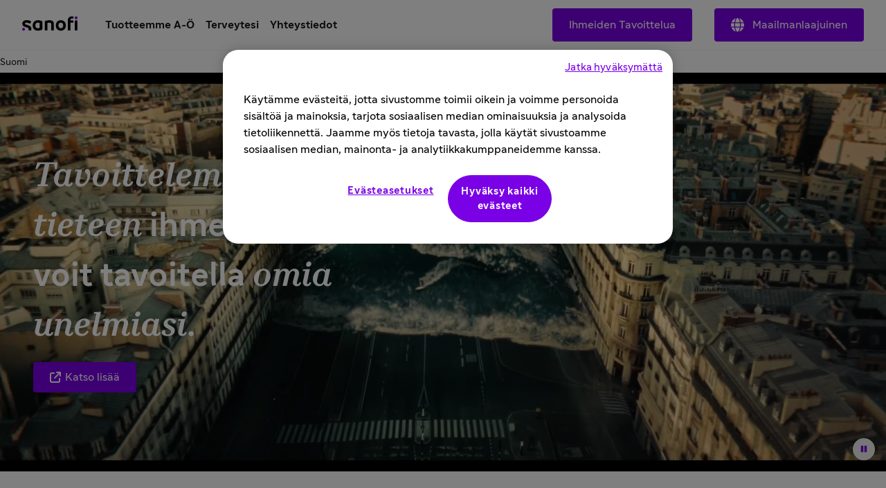

--- FILE ---
content_type: text/html
request_url: https://www.sanofi.com/fi/suomi
body_size: 40178
content:
<!DOCTYPE html><!DOCTYPE html><html lang="fi"><head><meta charSet="utf-8"/><meta name="viewport" content="width=device-width,initial-scale=1"/><link rel="preload" as="image" href="https://img.youtube.com/vi/KUkgTnzhq7w/0.jpg"/><title>Tervetuloa Sanofi Finlandiin</title><meta property="og:title" content="Tervetuloa Sanofi Finlandiin"/><meta property="og:type" value="article"/><meta property="og:url" content="https://www.sanofi.com/fi/suomi"/><meta property="og:locale" content="fi"/><meta property="og:locale:alternate" content="en"/><meta name="twitter:card" content="summary"/><meta name="twitter:title" content="Tervetuloa Sanofi Finlandiin"/><meta name="twitter:url" content="https://www.sanofi.com/fi/suomi"/><link rel="canonical" href="https://www.sanofi.com/fi/suomi"/><link rel="preload" href="/static/Sanofi_Sans-Regular-DKL2HgCc.woff2" as="font" type="font/woff2" crossorigin="anonymous"/><link rel="preload" href="/static/Sanofi_Sans-Bold-UKuKMtGt.woff2" as="font" type="font/woff2" crossorigin="anonymous"/><link rel="icon" sizes="any" type="image/png" href="/favicon.ico"/><link rel="icon" type="image/svg+xml" href="/icons/favicon.svg"/><link rel="apple-touch-icon" sizes="180x180" type="image/png" href="/icons/favicon-180x180.png"/><link rel="manifest" href="/icons/manifest.webmanifest"/><meta name="emotion"/><link rel="modulepreload" href="/static/manifest-d9f974e8.js"/><link rel="modulepreload" href="/static/entry.client-D_qqoUPC.js"/><link rel="modulepreload" href="/static/emotion-element-f0de968e.browser.esm-B1gCLPdJ.js"/><link rel="modulepreload" href="/static/useLDUser-Bq2hGqrs.js"/><link rel="modulepreload" href="/static/typeguards-BQZiaZk6.js"/><link rel="modulepreload" href="/static/root-BxVYhm36.js"/><link rel="modulepreload" href="/static/AppLayout-Wv360qbQ.js"/><link rel="modulepreload" href="/static/api.studiesSearch-DeGMWZAs.js"/><link rel="modulepreload" href="/static/provider-Dsgdtobl.js"/><link rel="modulepreload" href="/static/_-DB72T2db.js"/><link rel="modulepreload" href="/static/index-Bzr5xaQX.js"/><script>window.clientEnvVars = {"SITE_KEY":"COM","GTM":"GTM-N67QVH3","LD_CLIENT_SIDE":"63779209b9abad1176b1c8de","ONETRUST":"5ba9840f-2af3-4f28-b54d-b9d55e0175d5","SCRIPTS_HEAD":"","IMG_OPTIM":true,"GOOGLE_MAPS_API_KEY":"AIzaSyBcnZwd_VnGoXhzYuIwB1OmktJT8JqHtdg","STUDIES_PRESCREENER_DOMAIN":"studies-prescreener.prod.accelerator.sanofi","STUDIES_SITE_LOCATOR_DOMAIN":"www.sanofistudies.com"}</script><script src="https://maps.googleapis.com/maps/api/js?key=AIzaSyBcnZwd_VnGoXhzYuIwB1OmktJT8JqHtdg&amp;libraries=places"></script><script>window.clientSideID='63779209b9abad1176b1c8de';window.ssrFlags={
  "onepagerv2-ar-cache": true,
  "onepagerv2-ar-preview": true,
  "onepagerv2-at-cache": true,
  "onepagerv2-at-preview": true,
  "onepagerv2-au-cache": true,
  "onepagerv2-au-preview": true,
  "onepagerv2-be-cache": true,
  "onepagerv2-be-preview": true,
  "onepagerv2-ca-cache": true,
  "onepagerv2-ca-preview": true,
  "onepagerv2-ch-cache": true,
  "onepagerv2-ch-preview": true,
  "onepagerv2-ci-cache": true,
  "onepagerv2-ci-preview": true,
  "onepagerv2-cl-cache": true,
  "onepagerv2-cl-preview": true,
  "onepagerv2-co-cache": true,
  "onepagerv2-co-preview": true,
  "onepagerv2-cz-cache": true,
  "onepagerv2-cz-preview": true,
  "onepagerv2-dk-cache": true,
  "onepagerv2-dk-preview": true,
  "onepagerv2-dz-cache": true,
  "onepagerv2-dz-preview": true,
  "onepagerv2-eg-cache": true,
  "onepagerv2-eg-preview": true,
  "onepagerv2-es-cache": true,
  "onepagerv2-es-preview": true,
  "onepagerv2-fi-cache": true,
  "onepagerv2-fi-preview": true,
  "onepagerv2-gr-cache": true,
  "onepagerv2-gr-preview": true,
  "onepagerv2-hk-cache": true,
  "onepagerv2-hk-preview": true,
  "onepagerv2-hu-cache": true,
  "onepagerv2-hu-preview": true,
  "onepagerv2-ie-cache": true,
  "onepagerv2-ie-preview": true,
  "onepagerv2-il-cache": true,
  "onepagerv2-il-preview": true,
  "onepagerv2-in-cache": true,
  "onepagerv2-in-preview": true,
  "onepagerv2-it-cache": true,
  "onepagerv2-it-preview": true,
  "onepagerv2-kr-cache": true,
  "onepagerv2-kr-preview": true,
  "onepagerv2-lb-cache": true,
  "onepagerv2-lb-preview": true,
  "onepagerv2-ma-cache": true,
  "onepagerv2-ma-preview": true,
  "onepagerv2-mx-cache": true,
  "onepagerv2-mx-preview": true,
  "onepagerv2-my-cache": true,
  "onepagerv2-my-preview": true,
  "onepagerv2-nl-cache": true,
  "onepagerv2-nl-preview": true,
  "onepagerv2-no-cache": true,
  "onepagerv2-no-preview": true,
  "onepagerv2-pa-cache": true,
  "onepagerv2-pa-preview": true,
  "onepagerv2-pe-cache": true,
  "onepagerv2-pe-preview": true,
  "onepagerv2-pl-cache": true,
  "onepagerv2-pl-preview": true,
  "onepagerv2-pt-cache": true,
  "onepagerv2-pt-preview": true,
  "onepagerv2-py-cache": true,
  "onepagerv2-py-preview": true,
  "onepagerv2-ro-cache": true,
  "onepagerv2-ro-preview": true,
  "onepagerv2-ru-cache": true,
  "onepagerv2-ru-preview": true,
  "onepagerv2-sa-cache": true,
  "onepagerv2-sa-preview": true,
  "onepagerv2-se-cache": true,
  "onepagerv2-se-preview": true,
  "onepagerv2-sg-cache": true,
  "onepagerv2-sg-preview": true,
  "onepagerv2-th-cache": true,
  "onepagerv2-th-preview": true,
  "onepagerv2-tr-cache": true,
  "onepagerv2-tr-preview": true,
  "onepagerv2-tw-cache": true,
  "onepagerv2-tw-preview": true,
  "onepagerv2-ua-cache": true,
  "onepagerv2-ua-preview": true,
  "onepagerv2-uy-cache": true,
  "onepagerv2-uy-preview": true,
  "onepagerv2-vn-cache": true,
  "onepagerv2-vn-preview": true,
  "onepagerv2-xx-cache": true,
  "onepagerv2-xx-preview": true,
  "onepagerv2-za-cache": true,
  "onepagerv2-za-preview": true,
  "$flagsState": {
    "onepagerv2-ar-cache": {
      "variation": 0,
      "version": 10
    },
    "onepagerv2-ar-preview": {
      "variation": 0,
      "version": 4
    },
    "onepagerv2-at-cache": {
      "variation": 0,
      "version": 5
    },
    "onepagerv2-at-preview": {
      "variation": 0,
      "version": 5
    },
    "onepagerv2-au-cache": {
      "variation": 0,
      "version": 5
    },
    "onepagerv2-au-preview": {
      "variation": 0,
      "version": 5
    },
    "onepagerv2-be-cache": {
      "variation": 0,
      "version": 5
    },
    "onepagerv2-be-preview": {
      "variation": 0,
      "version": 7
    },
    "onepagerv2-ca-cache": {
      "variation": 0,
      "version": 5
    },
    "onepagerv2-ca-preview": {
      "variation": 0,
      "version": 5
    },
    "onepagerv2-ch-cache": {
      "variation": 0,
      "version": 5
    },
    "onepagerv2-ch-preview": {
      "variation": 0,
      "version": 5
    },
    "onepagerv2-ci-cache": {
      "variation": 0,
      "version": 5
    },
    "onepagerv2-ci-preview": {
      "variation": 0,
      "version": 11
    },
    "onepagerv2-cl-cache": {
      "variation": 0,
      "version": 5
    },
    "onepagerv2-cl-preview": {
      "variation": 0,
      "version": 5
    },
    "onepagerv2-co-cache": {
      "variation": 0,
      "version": 5
    },
    "onepagerv2-co-preview": {
      "variation": 0,
      "version": 5
    },
    "onepagerv2-cz-cache": {
      "variation": 0,
      "version": 5
    },
    "onepagerv2-cz-preview": {
      "variation": 0,
      "version": 5
    },
    "onepagerv2-dk-cache": {
      "variation": 0,
      "version": 4
    },
    "onepagerv2-dk-preview": {
      "variation": 0,
      "version": 4
    },
    "onepagerv2-dz-cache": {
      "variation": 0,
      "version": 4
    },
    "onepagerv2-dz-preview": {
      "variation": 0,
      "version": 4
    },
    "onepagerv2-eg-cache": {
      "variation": 0,
      "version": 4
    },
    "onepagerv2-eg-preview": {
      "variation": 0,
      "version": 4
    },
    "onepagerv2-es-cache": {
      "variation": 0,
      "version": 4
    },
    "onepagerv2-es-preview": {
      "variation": 0,
      "version": 4
    },
    "onepagerv2-fi-cache": {
      "variation": 0,
      "version": 4
    },
    "onepagerv2-fi-preview": {
      "variation": 0,
      "version": 4
    },
    "onepagerv2-gr-cache": {
      "variation": 0,
      "version": 4
    },
    "onepagerv2-gr-preview": {
      "variation": 0,
      "version": 4
    },
    "onepagerv2-hk-cache": {
      "variation": 0,
      "version": 4
    },
    "onepagerv2-hk-preview": {
      "variation": 0,
      "version": 4
    },
    "onepagerv2-hu-cache": {
      "variation": 0,
      "version": 4
    },
    "onepagerv2-hu-preview": {
      "variation": 0,
      "version": 4
    },
    "onepagerv2-ie-cache": {
      "variation": 0,
      "version": 4
    },
    "onepagerv2-ie-preview": {
      "variation": 0,
      "version": 4
    },
    "onepagerv2-il-cache": {
      "variation": 0,
      "version": 4
    },
    "onepagerv2-il-preview": {
      "variation": 0,
      "version": 4
    },
    "onepagerv2-in-cache": {
      "variation": 0,
      "version": 4
    },
    "onepagerv2-in-preview": {
      "variation": 0,
      "version": 4
    },
    "onepagerv2-it-cache": {
      "variation": 0,
      "version": 4
    },
    "onepagerv2-it-preview": {
      "variation": 0,
      "version": 4
    },
    "onepagerv2-kr-cache": {
      "variation": 0,
      "version": 4
    },
    "onepagerv2-kr-preview": {
      "variation": 0,
      "version": 4
    },
    "onepagerv2-lb-cache": {
      "variation": 0,
      "version": 4
    },
    "onepagerv2-lb-preview": {
      "variation": 0,
      "version": 4
    },
    "onepagerv2-ma-cache": {
      "variation": 0,
      "version": 4
    },
    "onepagerv2-ma-preview": {
      "variation": 0,
      "version": 4
    },
    "onepagerv2-mx-cache": {
      "variation": 0,
      "version": 4
    },
    "onepagerv2-mx-preview": {
      "variation": 0,
      "version": 4
    },
    "onepagerv2-my-cache": {
      "variation": 0,
      "version": 4
    },
    "onepagerv2-my-preview": {
      "variation": 0,
      "version": 4
    },
    "onepagerv2-nl-cache": {
      "variation": 0,
      "version": 4
    },
    "onepagerv2-nl-preview": {
      "variation": 0,
      "version": 4
    },
    "onepagerv2-no-cache": {
      "variation": 0,
      "version": 4
    },
    "onepagerv2-no-preview": {
      "variation": 0,
      "version": 4
    },
    "onepagerv2-pa-cache": {
      "variation": 0,
      "version": 4
    },
    "onepagerv2-pa-preview": {
      "variation": 0,
      "version": 4
    },
    "onepagerv2-pe-cache": {
      "variation": 0,
      "version": 4
    },
    "onepagerv2-pe-preview": {
      "variation": 0,
      "version": 4
    },
    "onepagerv2-pl-cache": {
      "variation": 0,
      "version": 4
    },
    "onepagerv2-pl-preview": {
      "variation": 0,
      "version": 4
    },
    "onepagerv2-pt-cache": {
      "variation": 0,
      "version": 4
    },
    "onepagerv2-pt-preview": {
      "variation": 0,
      "version": 4
    },
    "onepagerv2-py-cache": {
      "variation": 0,
      "version": 4
    },
    "onepagerv2-py-preview": {
      "variation": 0,
      "version": 4
    },
    "onepagerv2-ro-cache": {
      "variation": 0,
      "version": 4
    },
    "onepagerv2-ro-preview": {
      "variation": 0,
      "version": 4
    },
    "onepagerv2-ru-cache": {
      "variation": 0,
      "version": 4
    },
    "onepagerv2-ru-preview": {
      "variation": 0,
      "version": 4
    },
    "onepagerv2-sa-cache": {
      "variation": 0,
      "version": 4
    },
    "onepagerv2-sa-preview": {
      "variation": 0,
      "version": 4
    },
    "onepagerv2-se-cache": {
      "variation": 0,
      "version": 4
    },
    "onepagerv2-se-preview": {
      "variation": 0,
      "version": 4
    },
    "onepagerv2-sg-cache": {
      "variation": 0,
      "version": 4
    },
    "onepagerv2-sg-preview": {
      "variation": 0,
      "version": 4
    },
    "onepagerv2-th-cache": {
      "variation": 0,
      "version": 4
    },
    "onepagerv2-th-preview": {
      "variation": 0,
      "version": 4
    },
    "onepagerv2-tr-cache": {
      "variation": 0,
      "version": 4
    },
    "onepagerv2-tr-preview": {
      "variation": 0,
      "version": 4
    },
    "onepagerv2-tw-cache": {
      "variation": 0,
      "version": 4
    },
    "onepagerv2-tw-preview": {
      "variation": 0,
      "version": 4
    },
    "onepagerv2-ua-cache": {
      "variation": 0,
      "version": 4
    },
    "onepagerv2-ua-preview": {
      "variation": 0,
      "version": 4
    },
    "onepagerv2-uy-cache": {
      "variation": 0,
      "version": 4
    },
    "onepagerv2-uy-preview": {
      "variation": 0,
      "version": 4
    },
    "onepagerv2-vn-cache": {
      "variation": 0,
      "version": 4
    },
    "onepagerv2-vn-preview": {
      "variation": 0,
      "version": 4
    },
    "onepagerv2-xx-cache": {
      "variation": 0,
      "version": 4
    },
    "onepagerv2-xx-preview": {
      "variation": 0,
      "version": 5
    },
    "onepagerv2-za-cache": {
      "variation": 0,
      "version": 4
    },
    "onepagerv2-za-preview": {
      "variation": 0,
      "version": 4
    }
  },
  "$valid": true
};window.ldUser={
  "key": "test",
  "anonymous": true
};</script><link rel="stylesheet" href="/static/root-BEz0SzhB.css"/><style data-emotion="css-global 1uvrb2y">body,html{scroll-padding-top:75px;}@font-face{font-family:Sanofi Sans;font-style:normal;font-weight:400;src:url(/static/Sanofi_Sans-Regular-DKL2HgCc.woff2) format("woff2");font-display:swap;}@font-face{font-family:Sanofi Sans;font-style:normal;font-weight:700;src:url(/static/Sanofi_Sans-Bold-UKuKMtGt.woff2) format("woff2");font-display:swap;}main{overflow-x:clip;}.svg-inline--fa{height:1em;}a{color:currentColor;-webkit-text-decoration:none;text-decoration:none;}@media screen and (max-width: 1024px){.lockBodyScroll{overflow:hidden;}}div[aria-label^="carousel"][role~="region"] div[aria-label^="Item"][class|="elements"]{display:-webkit-box;display:-webkit-flex;display:-ms-flexbox;display:flex;}.dotcom-cta-button,.dotcom-cta-button-transparent{-webkit-text-decoration:none;text-decoration:none;border:0 none transparent;position:relative;cursor:pointer;display:-webkit-box;display:-webkit-flex;display:-ms-flexbox;display:flex;-webkit-align-items:center;-webkit-box-align:center;-ms-flex-align:center;align-items:center;-webkit-box-pack:center;-ms-flex-pack:center;-webkit-justify-content:center;justify-content:center;vertical-align:middle;width:-webkit-fit-content;width:-moz-fit-content;width:fit-content;border-radius:calc(8px / 2);height:44px;padding:0 24px;font-family:Sanofi Sans,Work Sans,Raleway,Roboto,sans-serif;font-weight:normal;line-height:100%;font-size:1rem;letter-spacing:0;color:#fff;-webkit-transition:background-color 0.1s,border 0.3s;transition:background-color 0.1s,border 0.3s;}.dotcom-cta-button{background-color:rgba(122, 0, 230, 1.00);}.dotcom-cta-button-transparent{background-color:transparent;border:solid 1.5px currentColor;}.dotcom-cta-button>svg[class^="elements-ds-"],.dotcom-cta-button>svg[class*=" elements-ds-"],.dotcom-cta-button-transparent>svg[class^="elements-ds-"],.dotcom-cta-button-transparent>svg[class*=" elements-ds-"]{width:1rem;height:1rem;margin-right:6px;}.dotcom-cta-button>a:focus,.dotcom-cta-button-transparent>a:focus{outline:none;box-shadow:none;}a[class*="elements-ds-"]:focus::before,a[class*="elements-ds-"]:focus-visible::before,[class*="elements-ds-"].dotcom-focus-override-bordercolor:focus::before,[class*="elements-ds-"].dotcom-focus-override-bordercolor:focus-visible::before{border-color:rgba(60, 33, 123, 1.00);}[class*="elements-ds-"].dotcom-focus-override-bordercolor-light:focus::before,[class*="elements-ds-"].dotcom-focus-override-bordercolor-light:focus-visible::before{border-color:rgba(179, 168, 230, 1.00);}[class*="elements-ds-"].dotcom-focus-override-boxshadow:focus,[class*="elements-ds-"].dotcom-focus-override-boxshadow:focus-visible{box-shadow:0px 0px 0px 4px rgba(60, 33, 123, 1.00);}[class*="elements-ds-"].dotcom-focus-override-boxshadow-light:focus,[class*="elements-ds-"].dotcom-focus-override-boxshadow-light:focus-visible{box-shadow:0px 0px 0px 4px rgba(179, 168, 230, 1.00);}[class*="elements-ds-"].dotcom-override-boxshadow.dotcom-cta-button:focus,[class*="elements-ds-"].dotcom-override-boxshadow.dotcom-cta-button:focus-visible{box-shadow:0px 0px 0px 4px rgba(60, 33, 123, 1.00);}[class*="elements-ds-"].dotcom-override-boxshadow.dotcom-cta-button-transparent:focus,[class*="elements-ds-"].dotcom-override-boxshadow.dotcom-cta-button-transparent:focus-visible{box-shadow:0px 0px 0px 4px currentColor;}.dotcom-focus-override-outline-pagination button[class*="elements-ds-"]:focus,.dotcom-focus-override-outline-pagination button[class*="elements-ds-"]:focus-visible{outline:4px solid rgba(60, 33, 123, 1.00);}.dotcom-focus-override-boxshadow-modal button[class*="elements-ds-"]:focus,.dotcom-focus-override-boxshadow-modal button[class*="elements-ds-"]:focus-visible{box-shadow:0px 0px 0px 4px rgba(60, 33, 123, 1.00);}.dotcom-focus-override-outline-select [role="button"][class*="elements-ds-"]:focus,.dotcom-focus-override-outline-select [role="button"][class*="elements-ds-"]:focus-visible,.dotcom-focus-override-outline-select [role="option"][class*="elements-ds-"]:focus,.dotcom-focus-override-outline-select [role="option"][class*="elements-ds-"]:focus-visible,.dotcom-focus-override-outline-select-light [role="button"][class*="elements-ds-"]:focus,.dotcom-focus-override-outline-select-light [role="button"][class*="elements-ds-"]:focus-visible,.dotcom-focus-override-outline-select-light [role="option"][class*="elements-ds-"]:focus,.dotcom-focus-override-outline-select-light [role="option"][class*="elements-ds-"]:focus-visible{outline:4px solid rgba(60, 33, 123, 1.00);}.dotcom-focus-override-outline-select-light [role="button"][class*="elements-ds-"]:focus,.dotcom-focus-override-outline-select-light [role="button"][class*="elements-ds-"]:focus-visible{outline:4px solid rgba(179, 168, 230, 1.00);}.dotcom-focus-override-outline-select [type="checkbox"][class*="elements-ds-"]:focus+[class*="elements-ds-"],.dotcom-focus-override-outline-select [type="checkbox"][class*="elements-ds-"]:focus-visible+[class*="elements-ds-"]{box-shadow:0px 0px 0px 4px rgba(60, 33, 123, 1.00);}.dotcom-focus-override-boxshadow-radio [type="radio"][class*="elements-ds-"]:focus+[class*="elements-ds-"],.dotcom-focus-override-boxshadow-radio [type="radio"][class*="elements-ds-"]:focus-visible+[class*="elements-ds-"],.dotcom-focus-override-boxshadow-checkbox [type="checkbox"][class*="elements-ds-"]:focus+[class*="elements-ds-"],.dotcom-focus-override-boxshadow-checkbox [type="checkbox"][class*="elements-ds-"]:focus-visible+[class*="elements-ds-"]{box-shadow:0px 0px 0px 4px rgba(60, 33, 123, 1.00);}[role="tablist"]>button[role="tab"][class*="elements-ds-"]:focus,[role="tablist"]>button[role="tab"][class*="elements-ds-"]:focus-visible{box-shadow:0px 0px 0px 4px rgba(60, 33, 123, 1.00);}.dotcom-country-header .dotcom-header-search a>span,.dotcom-site-header .dotcom-header-search a>span{border-radius:100%;height:44px;width:44px;padding:0px;display:-webkit-box;display:-webkit-flex;display:-ms-flexbox;display:flex;-webkit-align-items:center;-webkit-box-align:center;-ms-flex-align:center;align-items:center;-webkit-box-pack:center;-ms-flex-pack:center;-webkit-justify-content:center;justify-content:center;background-color:transparent;border:none 0;}.dotcom-header-languageswitch div#languages_select{display:-webkit-box;display:-webkit-flex;display:-ms-flexbox;display:flex;-webkit-box-pack:justify;-webkit-justify-content:space-between;justify-content:space-between;-webkit-align-items:center;-webkit-box-align:center;-ms-flex-align:center;align-items:center;height:48px;padding:0 16px 0 12px;border-radius:calc(8px / 2);}.dotcom-header-languageswitch svg{width:1em;height:1em;color:rgba(93, 93, 93, 1.00);margin-left:16px;}</style></head><body class="css-1sb87pj"><style data-emotion="css 1sb87pj">@media (max-width:1279.95px){.css-1sb87pj{overflow:initial;}}</style><noscript><iframe height="0" src="https://www.googletagmanager.com/ns.html?id=GTM-N67QVH3" style="display:none;visibility:hidden" title="GTM" width="0"></iframe></noscript><style data-emotion="css-global qmvgnl">html{-webkit-font-smoothing:antialiased;-moz-osx-font-smoothing:grayscale;box-sizing:border-box;-webkit-text-size-adjust:100%;}*,*::before,*::after{box-sizing:inherit;}strong,b{font-weight:Bold;}body{margin:0;color:rgba(23, 23, 23, 1.00);font-family:Sanofi Sans,Work Sans,Raleway,Roboto,sans-serif;font-weight:normal;line-height:150%;font-size:1rem;letter-spacing:0;background-color:#fff;}@media print{body{background-color:#fff;}}body::backdrop{background-color:#fff;}</style><style data-emotion="css jbxqua">.css-jbxqua{min-height:100%;display:grid;grid-template-rows:auto 1fr auto;grid-template-columns:100%;}</style><div class="css-jbxqua"><style data-emotion="css j8ofbm-MuiDrawer-root">.css-j8ofbm-MuiDrawer-root{z-index:1200;}</style><style data-emotion="css 18ad3ly">.css-18ad3ly{display:grid;-webkit-align-items:center;-webkit-box-align:center;-ms-flex-align:center;align-items:center;height:auto;position:-webkit-sticky;position:sticky;top:0px;padding-left:16px;padding-right:16px;background-color:#fff;z-index:1100;border-bottom:1px solid rgba(245, 245, 245, 1.00);}@media (min-width:0px){.css-18ad3ly{grid-template-rows:62px auto;grid-template-columns:max-content auto max-content;grid-template-areas:" toggle brand search " " panel panel panel ";}}@media (min-width:1280px){.css-18ad3ly{grid-template-rows:72px;grid-template-columns:max-content auto max-content max-content;grid-template-areas:" brand main linkActions    directory ";}}.css-18ad3ly.panelIsOpen{grid-template-areas:"backButton title toggle" "panel panel panel";}@media (min-width:0px){.css-18ad3ly.panelIsOpen{height:calc(100dvh - 62px);}}@media (min-width:1280px){.css-18ad3ly.panelIsOpen{height:auto;}}.css-18ad3ly:not(.panelIsOpen){-webkit-column-gap:12px;column-gap:12px;}@media (min-width:1280px){.css-18ad3ly:not(.panelIsOpen),.css-18ad3ly.panelIsOpen{height:auto;-webkit-column-gap:32px;column-gap:32px;padding-left:32px;padding-right:32px;}}</style><header class="dotcom-country-header MuiBox-root css-18ad3ly" dir="ltr"><style data-emotion="css jbvua0">.css-jbvua0{display:contents;}</style><div class="css-jbvua0"><style data-emotion="css 1cpvhbc">.css-1cpvhbc{justify-self:center;color:#000;display:-webkit-box;display:-webkit-flex;display:-ms-flexbox;display:flex;-webkit-align-items:center;-webkit-box-align:center;-ms-flex-align:center;align-items:center;margin-left:-4px;margin-right:-4px;}@media (min-width:1280px){.css-1cpvhbc{justify-self:auto;}}.css-1cpvhbc:focus-visible{outline:rgba(60, 33, 123, 1.00);outline-style:solid;outline-width:4px;border-radius:calc(8px / 2);}</style><a title="Takaisin aloitussivulle" aria-label="Takaisin aloitussivulle" class="css-1cpvhbc" href="/fi/suomi" data-discover="true"><style data-emotion="css dl4ltu">.css-dl4ltu{font-size:5rem;grid-area:brand;}.panelIsOpen .css-dl4ltu{display:none;}@media (min-width:1280px){.panelIsOpen .css-dl4ltu{display:block;}}</style><style data-emotion="css 1a8ug3n-MuiSvgIcon-root">.css-1a8ug3n-MuiSvgIcon-root{-webkit-user-select:none;-moz-user-select:none;-ms-user-select:none;user-select:none;width:1em;height:1em;display:inline-block;fill:currentColor;-webkit-flex-shrink:0;-ms-flex-negative:0;flex-shrink:0;-webkit-transition:fill 200ms cubic-bezier(0.4, 0, 0.2, 1) 0ms;transition:fill 200ms cubic-bezier(0.4, 0, 0.2, 1) 0ms;font-size:1.7142857142857142rem;font-size:1.2rem;margin-left:4px;margin-top:4px;margin-right:4px;margin-bottom:8px;height:auto;font-size:5rem;grid-area:brand;}.panelIsOpen .css-1a8ug3n-MuiSvgIcon-root{display:none;}@media (min-width:1280px){.panelIsOpen .css-1a8ug3n-MuiSvgIcon-root{display:block;}}</style><svg class="MuiSvgIcon-root MuiSvgIcon-fontSizeMedium css-1a8ug3n-MuiSvgIcon-root" focusable="false" role="img" viewBox="0 0 80 22" xmlns="http://www.w3.org/2000/svg" width="80" height="22" fill="none" aria-label="Sanofi"><path d="M28.4057 7.29145C26.5895 6.58049 24.6556 6.21743 22.7051 6.22122C18.3338 6.22122 15.2656 9.14389 15.2656 13.7488C15.2656 18.4061 17.9277 21.2764 22.6461 21.2764C24.6249 21.2899 26.5854 20.8967 28.4057 20.1211C28.6384 20.0363 28.836 19.8762 28.9671 19.6663C29.0982 19.4563 29.1553 19.2086 29.1294 18.9625V8.45004C29.1294 7.78238 28.8707 7.46492 28.4057 7.29145ZM25.3671 16.75C25.3671 17.1853 25.1346 17.3882 24.6435 17.5322C24.0047 17.7139 23.3429 17.8021 22.6788 17.7941C20.8255 17.7941 19.077 16.6944 19.077 13.7423C19.077 10.7901 20.8124 9.69373 22.6788 9.69373C23.3428 9.68465 24.0045 9.77175 24.6435 9.95229C25.1346 10.0963 25.3671 10.2992 25.3671 10.7345V16.75Z" fill="#000"></path><path d="M4.03447 11.053C4.03447 10.1693 4.93163 9.60638 6.46732 9.60638C7.94407 9.60638 9.36187 10.0973 10.8386 10.9155C10.9694 10.9927 11.119 11.0324 11.2709 11.0301C11.4062 11.0283 11.5386 10.9899 11.6539 10.9191C11.7692 10.8482 11.8631 10.7474 11.9257 10.6275L12.8229 8.71615C12.8961 8.56268 12.9352 8.39521 12.9375 8.22522C12.9378 8.10625 12.9056 7.98945 12.8445 7.88738C12.7833 7.78532 12.6955 7.70183 12.5904 7.64591C10.76 6.62407 8.69484 6.09619 6.5983 6.11422C2.72143 6.11422 0.23291 8.19577 0.23291 11.3214C0.23291 17.4547 9.55181 15.0786 9.55181 19.3333C9.55488 19.6973 9.49619 20.0592 9.37825 20.4036C9.36067 20.4598 9.35076 20.5181 9.34879 20.577C9.34601 20.6336 9.35561 20.6901 9.37693 20.7426C9.39826 20.7951 9.4308 20.8424 9.47226 20.881C9.51373 20.9196 9.56315 20.9488 9.61704 20.9664C9.67093 20.9839 9.72798 20.9896 9.78427 20.9828H12.3874C12.8229 20.9828 12.9964 20.8388 13.1405 20.4036C13.3015 19.8732 13.38 19.3213 13.373 18.7671C13.3567 12.1821 4.03447 13.7629 4.03447 11.053Z" fill="#000"></path><path d="M39.2007 6.22119C37.2161 6.23484 35.2483 6.58681 33.3821 7.26196C33.1495 7.34674 32.9519 7.50684 32.8208 7.71677C32.6897 7.92671 32.6325 8.17442 32.6585 8.42055V20.396C32.6537 20.4733 32.6654 20.5507 32.6928 20.6232C32.7203 20.6956 32.7628 20.7614 32.8176 20.8162C32.8724 20.871 32.9382 20.9135 33.0107 20.9409C33.0832 20.9684 33.1607 20.9801 33.238 20.9753H35.8575C35.9349 20.9801 36.0124 20.9684 36.0849 20.9409C36.1574 20.9135 36.2232 20.871 36.278 20.8162C36.3328 20.7614 36.3753 20.6956 36.4028 20.6232C36.4302 20.5507 36.4419 20.4733 36.4371 20.396V10.6756C36.4371 10.2435 36.6663 10.0406 37.1313 9.9228C37.832 9.75321 38.552 9.67619 39.2727 9.6937C40.8346 9.6937 42.0789 10.417 42.0789 12.1516V20.396C42.0741 20.4733 42.0858 20.5507 42.1132 20.6232C42.1407 20.6956 42.1832 20.7614 42.238 20.8162C42.2928 20.871 42.3586 20.9135 42.4311 20.9409C42.5036 20.9684 42.5811 20.9801 42.6584 20.9753H45.278C45.355 20.9796 45.4322 20.9675 45.5043 20.9399C45.5764 20.9122 45.6418 20.8696 45.6962 20.8149C45.7507 20.7602 45.7929 20.6946 45.8201 20.6224C45.8474 20.5502 45.859 20.473 45.8543 20.396V11.6607C45.8281 8.12927 43.6572 6.22119 39.2007 6.22119Z" fill="#000"></path><path d="M55.7858 6.22119C51.444 6.22119 48.6084 9.37296 48.6084 13.7488C48.6084 18.1246 51.444 21.2764 55.9888 21.2764C60.3307 21.2764 63.1663 18.1246 63.1663 13.7488C63.1663 9.37296 60.3307 6.22119 55.7858 6.22119ZM55.9888 17.794C53.8474 17.794 52.4296 16.4031 52.4296 13.7422C52.4296 11.0814 53.8474 9.6937 55.7858 9.6937C57.9273 9.6937 59.3451 11.0814 59.3451 13.7422C59.3451 16.4031 57.9273 17.794 55.9888 17.794Z" fill="#000"></path><path d="M79.2862 6.5083H76.6831C76.363 6.5083 76.1035 6.76766 76.1035 7.0876V20.3951C76.1035 20.715 76.363 20.9744 76.6831 20.9744H79.2862C79.6063 20.9744 79.8658 20.715 79.8658 20.3951V7.0876C79.8658 6.76766 79.6063 6.5083 79.2862 6.5083Z" fill="#000"></path><path d="M73.7294 0.926411C73.1329 0.785744 72.5216 0.717613 71.9088 0.723495C68.307 0.723495 65.9756 2.63485 65.9756 6.80121V20.3967C65.9709 20.4737 65.9825 20.5509 66.0098 20.6231C66.037 20.6953 66.0792 20.7609 66.1337 20.8156C66.1881 20.8704 66.2535 20.913 66.3256 20.9406C66.3977 20.9682 66.4748 20.9803 66.5519 20.976H69.1289C69.2062 20.9808 69.2837 20.9691 69.3562 20.9416C69.4287 20.9142 69.4945 20.8717 69.5493 20.8169C69.6041 20.7622 69.6467 20.6964 69.6741 20.6239C69.7015 20.5515 69.7132 20.474 69.7084 20.3967V9.69441H73.3823C73.4602 9.70144 73.5387 9.69129 73.6122 9.66467C73.6857 9.63804 73.7524 9.59558 73.8077 9.54032C73.863 9.48505 73.9054 9.41833 73.9321 9.34485C73.9587 9.27137 73.9689 9.19296 73.9619 9.11513V7.11867C73.9718 7.03889 73.9639 6.95791 73.9387 6.88157C73.9135 6.80523 73.8717 6.73543 73.8162 6.6772C73.7608 6.61897 73.6931 6.57376 73.6181 6.54484C73.543 6.51591 73.4625 6.50398 73.3823 6.50992H69.7084V6.18263C69.7084 4.59202 70.4026 3.78034 72.0005 3.78034C72.5801 3.78034 73.2022 3.92762 73.4183 3.92762C73.7654 3.92762 73.9095 3.72471 73.9684 3.37778L74.2598 1.87227C74.2888 1.74857 74.3074 1.62267 74.3155 1.49589C74.309 1.18496 74.1354 1.01478 73.7294 0.926411Z" fill="#000"></path><path d="M1.96463 17.2759C0.779304 17.2759 0 18.0254 0 19.269C0 20.5127 0.782588 21.2655 2.05632 21.2655C3.24165 21.2655 4.02096 20.4865 4.02096 19.269C4.02096 18.0515 3.23837 17.2759 1.96463 17.2759Z" fill="rgba(122, 0, 230, 1.00)"></path><path d="M77.9436 0.729004C76.755 0.729004 75.979 1.48177 75.979 2.72546C75.979 3.96915 76.7616 4.7219 78.0353 4.7219C79.2207 4.7219 80 3.9397 80 2.72546C80 1.51123 79.2141 0.729004 77.9436 0.729004Z" fill="rgba(122, 0, 230, 1.00)"></path><title>Sanofi</title></svg></a><button class="dotcom-cta-button dotcom-focus-override-boxshadow elements-ds-twdzwl" style="height:48px"><style data-emotion="css xesgy4-MuiSvgIcon-root">.css-xesgy4-MuiSvgIcon-root{-webkit-user-select:none;-moz-user-select:none;-ms-user-select:none;user-select:none;width:1em;height:1em;display:inline-block;fill:currentColor;-webkit-flex-shrink:0;-ms-flex-negative:0;flex-shrink:0;-webkit-transition:fill 200ms cubic-bezier(0.4, 0, 0.2, 1) 0ms;transition:fill 200ms cubic-bezier(0.4, 0, 0.2, 1) 0ms;font-size:1.7142857142857142rem;font-size:1.2rem;}</style><svg class="MuiSvgIcon-root MuiSvgIcon-fontSizeMedium css-xesgy4-MuiSvgIcon-root" focusable="false" aria-hidden="true" viewBox="0 0 512 512" fill="none" xmlns="http://www.w3.org/2000/svg"><path fill="currentColor" d="M352 256c0 22.2-1.2 43.6-3.3 64H163.3c-2.2-20.4-3.3-41.8-3.3-64s1.2-43.6 3.3-64H348.7c2.2 20.4 3.3 41.8 3.3 64zm28.8-64H503.9c5.3 20.5 8.1 41.9 8.1 64s-2.8 43.5-8.1 64H380.8c2.1-20.6 3.2-42 3.2-64s-1.1-43.4-3.2-64zm112.6-32H376.7c-10-63.9-29.8-117.4-55.3-151.6c78.3 20.7 142 77.5 171.9 151.6zm-149.1 0H167.7c6.1-36.4 15.5-68.6 27-94.7c10.5-23.6 22.2-40.7 33.5-51.5C239.4 3.2 248.7 0 256 0s16.6 3.2 27.8 13.8c11.3 10.8 23 27.9 33.5 51.5c11.6 26 21 58.2 27 94.7zm-209 0H18.6C48.6 85.9 112.2 29.1 190.6 8.4C165.1 42.6 145.3 96.1 135.3 160zM8.1 192H131.2c-2.1 20.6-3.2 42-3.2 64s1.1 43.4 3.2 64H8.1C2.8 299.5 0 278.1 0 256s2.8-43.5 8.1-64zM194.7 446.6c-11.6-26-20.9-58.2-27-94.6H344.3c-6.1 36.4-15.5 68.6-27 94.6c-10.5 23.6-22.2 40.7-33.5 51.5C272.6 508.8 263.3 512 256 512s-16.6-3.2-27.8-13.8c-11.3-10.8-23-27.9-33.5-51.5zM135.3 352c10 63.9 29.8 117.4 55.3 151.6C112.2 482.9 48.6 426.1 18.6 352H135.3zm358.1 0c-30 74.1-93.6 130.9-171.9 151.6c25.5-34.2 45.2-87.7 55.3-151.6H493.4z"></path></svg><span style="margin-left:12px">Maailmanlaajuinen</span></button><style data-emotion="css 1b98kh5">.css-1b98kh5{grid-area:toggle;padding:0px;border:none;background:transparent;cursor:pointer;color:rgba(122, 0, 230, 1.00);}@media (min-width:1280px){.css-1b98kh5{display:none;}}</style><style data-emotion="css 68n6sv-MuiIconButton-root">.css-68n6sv-MuiIconButton-root{text-align:center;-webkit-flex:0 0 auto;-ms-flex:0 0 auto;flex:0 0 auto;font-size:1.7142857142857142rem;padding:8px;border-radius:50%;overflow:visible;color:rgba(0, 0, 0, 0.54);-webkit-transition:background-color 150ms cubic-bezier(0.4, 0, 0.2, 1) 0ms;transition:background-color 150ms cubic-bezier(0.4, 0, 0.2, 1) 0ms;font-size:1rem;grid-area:toggle;padding:0px;border:none;background:transparent;cursor:pointer;color:rgba(122, 0, 230, 1.00);}.css-68n6sv-MuiIconButton-root.Mui-disabled{background-color:transparent;color:rgba(0, 0, 0, 0.26);}@media (min-width:1280px){.css-68n6sv-MuiIconButton-root{display:none;}}</style><style data-emotion="css ac8mcv-MuiButtonBase-root-MuiIconButton-root">.css-ac8mcv-MuiButtonBase-root-MuiIconButton-root{display:-webkit-inline-box;display:-webkit-inline-flex;display:-ms-inline-flexbox;display:inline-flex;-webkit-align-items:center;-webkit-box-align:center;-ms-flex-align:center;align-items:center;-webkit-box-pack:center;-ms-flex-pack:center;-webkit-justify-content:center;justify-content:center;position:relative;box-sizing:border-box;-webkit-tap-highlight-color:transparent;background-color:transparent;outline:0;border:0;margin:0;border-radius:0;padding:0;cursor:pointer;-webkit-user-select:none;-moz-user-select:none;-ms-user-select:none;user-select:none;vertical-align:middle;-moz-appearance:none;-webkit-appearance:none;-webkit-text-decoration:none;text-decoration:none;color:inherit;text-align:center;-webkit-flex:0 0 auto;-ms-flex:0 0 auto;flex:0 0 auto;font-size:1.7142857142857142rem;padding:8px;border-radius:50%;overflow:visible;color:rgba(0, 0, 0, 0.54);-webkit-transition:background-color 150ms cubic-bezier(0.4, 0, 0.2, 1) 0ms;transition:background-color 150ms cubic-bezier(0.4, 0, 0.2, 1) 0ms;font-size:1rem;grid-area:toggle;padding:0px;border:none;background:transparent;cursor:pointer;color:rgba(122, 0, 230, 1.00);}.css-ac8mcv-MuiButtonBase-root-MuiIconButton-root::-moz-focus-inner{border-style:none;}.css-ac8mcv-MuiButtonBase-root-MuiIconButton-root.Mui-disabled{pointer-events:none;cursor:default;}@media print{.css-ac8mcv-MuiButtonBase-root-MuiIconButton-root{-webkit-print-color-adjust:exact;color-adjust:exact;}}.css-ac8mcv-MuiButtonBase-root-MuiIconButton-root.Mui-disabled{background-color:transparent;color:rgba(0, 0, 0, 0.26);}@media (min-width:1280px){.css-ac8mcv-MuiButtonBase-root-MuiIconButton-root{display:none;}}</style><button class="MuiButtonBase-root MuiIconButton-root MuiIconButton-sizeMedium css-ac8mcv-MuiButtonBase-root-MuiIconButton-root" tabindex="0" type="button" aria-label="Open the menu"><style data-emotion="css 1cqj9cj-MuiSvgIcon-root">.css-1cqj9cj-MuiSvgIcon-root{-webkit-user-select:none;-moz-user-select:none;-ms-user-select:none;user-select:none;width:1em;height:1em;display:inline-block;fill:currentColor;-webkit-flex-shrink:0;-ms-flex-negative:0;flex-shrink:0;-webkit-transition:fill 200ms cubic-bezier(0.4, 0, 0.2, 1) 0ms;transition:fill 200ms cubic-bezier(0.4, 0, 0.2, 1) 0ms;font-size:2.5rem;font-size:1.5rem;}</style><svg class="MuiSvgIcon-root MuiSvgIcon-fontSizeLarge css-1cqj9cj-MuiSvgIcon-root" focusable="false" aria-hidden="true" viewBox="0 0 24 24" data-testid="MenuRoundedIcon"><path d="M4 18h16c.55 0 1-.45 1-1s-.45-1-1-1H4c-.55 0-1 .45-1 1s.45 1 1 1m0-5h16c.55 0 1-.45 1-1s-.45-1-1-1H4c-.55 0-1 .45-1 1s.45 1 1 1M3 7c0 .55.45 1 1 1h16c.55 0 1-.45 1-1s-.45-1-1-1H4c-.55 0-1 .45-1 1"></path></svg></button></div><style data-emotion="css x8419k">.css-x8419k{display:none;grid-area:panel;position:absolute;top:1;left:-16px;overflow-x:hidden;overflow-y:scroll;height:100%;width:calc(100% + (16px) * 2);background-color:#fff;}.panelIsOpen .css-x8419k{display:grid;grid-template-columns:auto;grid-template-rows:max-content max-content max-content auto max-content;grid-template-areas:"main" "utility" "linkActions" "." "directory";}@media (min-width:1280px){.css-x8419k{display:contents;}.panelIsOpen .css-x8419k{display:contents;}}</style><div class="css-x8419k"><style data-emotion="css 1pmzs1y">.css-1pmzs1y{grid-area:main;}@media (max-width:1279.95px){.css-1pmzs1y{width:100vw;}}</style><nav class="css-1pmzs1y" id="navigation_main"><style data-emotion="css 1iyrj07-MuiList-root">.css-1iyrj07-MuiList-root{list-style:none;margin:0;padding:0;position:relative;position:initial;display:-webkit-box;display:-webkit-flex;display:-ms-flexbox;display:flex;-webkit-column-gap:8px;column-gap:8px;}@media (min-width:0px){.panelIsOpen .css-1iyrj07-MuiList-root{-webkit-flex-direction:column;-ms-flex-direction:column;flex-direction:column;}}@media (min-width:768px){.panelIsOpen .css-1iyrj07-MuiList-root{-webkit-flex-direction:column;-ms-flex-direction:column;flex-direction:column;}}@media (min-width:1280px){.panelIsOpen .css-1iyrj07-MuiList-root{-webkit-flex-direction:row;-ms-flex-direction:row;flex-direction:row;}}</style><ul class="MuiList-root css-1iyrj07-MuiList-root"><style data-emotion="css 1d1l0ut">@media (min-width:1280px){.css-1d1l0ut{cursor:pointer;}}</style><style data-emotion="css 19q9gpz">.css-19q9gpz{list-style:none;}@media (max-width:1279.95px){.css-19q9gpz{padding:8px;display:-webkit-box;display:-webkit-flex;display:-ms-flexbox;display:flex;min-height:62px;border-top:0.5px solid rgba(201, 201, 201, 1.00);font-weight:Bold;}}@media (min-width:1280px){.css-19q9gpz{display:-webkit-box;display:-webkit-flex;display:-ms-flexbox;display:flex;-webkit-align-items:center;-webkit-box-align:center;-ms-flex-align:center;align-items:center;font-weight:Bold;}}@media (min-width:1280px){.css-19q9gpz{cursor:pointer;}}</style><li class="css-19q9gpz"><style data-emotion="css 19m4ml">@media (max-width:1279.95px){.css-19m4ml{display:-webkit-box;display:-webkit-flex;display:-ms-flexbox;display:flex;-webkit-align-items:center;-webkit-box-align:center;-ms-flex-align:center;align-items:center;width:100%;padding:8px;}.css-19m4ml:focus{outline:rgba(60, 33, 123, 1.00) solid 4px;border-radius:calc(8px / 2);}}@media (min-width:1280px){.css-19m4ml{line-height:20px;-webkit-flex:0 1 auto;-ms-flex:0 1 auto;flex:0 1 auto;padding:8px;}.css-19m4ml:hover{color:rgba(122, 0, 230, 1.00);-webkit-text-decoration:underline;text-decoration:underline;}.css-19m4ml:focus{outline:rgba(60, 33, 123, 1.00) solid 4px;border-radius:calc(8px / 2);}}</style><a class="css-19m4ml" href="/fi/suomi/our-products" target="_self" data-discover="true">Tuotteemme A-Ö</a></li><li class="css-19q9gpz"><a class="css-19m4ml" href="/fi/suomi/your-health" target="_self" data-discover="true">Terveytesi</a></li><li class="css-19q9gpz"><a class="css-19m4ml" href="/fi/suomi/contact" target="_self" data-discover="true">Yhteystiedot</a></li></ul></nav><style data-emotion="css 1k1efgk">.css-1k1efgk{grid-area:linkActions;}@media (max-width:1279.95px){.css-1k1efgk{width:100vw;}}</style><nav id="navigation_action" class="css-1k1efgk"><ul class="MuiList-root css-1iyrj07-MuiList-root"><style data-emotion="css 177ab74">.css-177ab74{list-style:none;}@media (max-width:1279.95px){.css-177ab74{padding:8px;display:-webkit-box;display:-webkit-flex;display:-ms-flexbox;display:flex;min-height:62px;border-top:0.5px solid rgba(201, 201, 201, 1.00);font-weight:Bold;}}@media (min-width:1280px){.css-177ab74{display:-webkit-box;display:-webkit-flex;display:-ms-flexbox;display:flex;-webkit-align-items:center;-webkit-box-align:center;-ms-flex-align:center;align-items:center;font-weight:Bold;}}</style><li class="css-177ab74"><button class="dotcom-cta-button dotcom-focus-override-boxshadow elements-ds-twdzwl" title="https://www.sanofi.com/fi/suomi/ihmeiden-tavoittelua" style="height:48px;border-radius:4px">Ihmeiden Tavoittelua</button></li></ul></nav></div></header><main dir="ltr"><style data-emotion="css 1otjjom">.css-1otjjom{display:none;}@media (min-width:768px){.css-1otjjom{display:-webkit-box;display:-webkit-flex;display:-ms-flexbox;display:flex;-webkit-flex-direction:column;-ms-flex-direction:column;flex-direction:column;-webkit-box-pack:center;-ms-flex-pack:center;-webkit-justify-content:center;justify-content:center;padding-inline:16px;min-height:32px;}}@media (min-width:1280px){.css-1otjjom{padding-inline:32px;}}</style><div class="css-1otjjom"><style data-emotion="css 17je3fk-MuiTypography-root-MuiBreadcrumbs-root">.css-17je3fk-MuiTypography-root-MuiBreadcrumbs-root{margin:0;font-family:Sanofi Sans,Work Sans,Raleway,Roboto,sans-serif;font-weight:normal;line-height:150%;font-size:1rem;letter-spacing:0;color:rgba(23, 23, 23, 1.00);color:rgba(0, 0, 0, 0.6);}</style><nav class="MuiTypography-root MuiTypography-body1 MuiBreadcrumbs-root css-17je3fk-MuiTypography-root-MuiBreadcrumbs-root" aria-label="breadcrumb"><style data-emotion="css 4pdmu4-MuiBreadcrumbs-ol">.css-4pdmu4-MuiBreadcrumbs-ol{display:-webkit-box;display:-webkit-flex;display:-ms-flexbox;display:flex;-webkit-box-flex-wrap:wrap;-webkit-flex-wrap:wrap;-ms-flex-wrap:wrap;flex-wrap:wrap;-webkit-align-items:center;-webkit-box-align:center;-ms-flex-align:center;align-items:center;padding:0;margin:0;list-style:none;}</style><ol class="MuiBreadcrumbs-ol css-4pdmu4-MuiBreadcrumbs-ol"><li class="MuiBreadcrumbs-li"><style data-emotion="css 194hwld-MuiTypography-root">.css-194hwld-MuiTypography-root{margin:0;font-family:Sanofi Sans,Work Sans,Raleway,Roboto,sans-serif;font-weight:normal;line-height:150%;font-size:0.875rem;letter-spacing:0;color:rgba(23, 23, 23, 1.00);color:rgba(0, 0, 0, 0.87);}</style><span class="MuiTypography-root MuiTypography-body2 css-194hwld-MuiTypography-root">Suomi</span></li></ol></nav></div><style data-emotion="css 709yn1">.css-709yn1{background-color:#fff;}</style><style data-emotion="css j9j92j-MuiStack-root">.css-j9j92j-MuiStack-root{display:-webkit-box;display:-webkit-flex;display:-ms-flexbox;display:flex;-webkit-flex-direction:column;-ms-flex-direction:column;flex-direction:column;background-color:#fff;}</style><div class="MuiStack-root css-j9j92j-MuiStack-root" id="top"><style data-emotion="css 7vsjpe">@media (min-width:0px){.css-7vsjpe{margin-top:0px;}}@media (min-width:768px){.css-7vsjpe{margin-top:0px;}}@media (min-width:1280px){.css-7vsjpe{margin-top:0px;}}</style><div class="dotcom-hero-banner MuiBox-root css-7vsjpe"><div class="MuiBox-root css-0"><style data-emotion="css 1qmalq7">.css-1qmalq7{position:relative;}@media (min-width:0px){.css-1qmalq7{display:block;}}@media (min-width:768px){.css-1qmalq7{display:block;}}@media (min-width:1280px){.css-1qmalq7{display:grid;grid-template-areas:"hero" "caption";-webkit-align-items:center;-webkit-box-align:center;-ms-flex-align:center;align-items:center;}}</style><div class="MuiBox-root css-1qmalq7"><style data-emotion="css 6e0pkh-MuiContainer-root">.css-6e0pkh-MuiContainer-root{width:100%;margin-left:auto;box-sizing:border-box;margin-right:auto;display:block;padding-left:4px;padding-right:4px;position:relative;grid-area:hero;}@media (min-width:smpx){.css-6e0pkh-MuiContainer-root{padding-left:6px;padding-right:6px;}}@media (min-width:0px){.css-6e0pkh-MuiContainer-root{padding-left:0px;padding-right:0px;}}@media (min-width:768px){.css-6e0pkh-MuiContainer-root{padding-left:0px;padding-right:0px;}}@media (min-width:1280px){.css-6e0pkh-MuiContainer-root{padding-left:0px;padding-right:0px;}}</style><div class="MuiContainer-root css-6e0pkh-MuiContainer-root"><style data-emotion="css 2bqr2m">.css-2bqr2m{display:block;grid-area:hero;object-fit:cover;width:100%;}@media (min-width:0px){.css-2bqr2m{height:296px;}}@media (min-width:768px){.css-2bqr2m{height:296px;}}@media (min-width:1280px){.css-2bqr2m{height:576px;}}</style><video class="MuiBox-root css-2bqr2m" autoPlay="" loop="" muted="" playsInline=""><source src="/assets/dot-shared/campaigns/chasing-miracles-brand-campaign/videos/Sanofi-GlobalFilm-Website-Banner.mp4" type="video/mp4"/><source src="/assets/dot-shared/campaigns/chasing-miracles-brand-campaign/videos/Sanofi-GlobalFilm-Website-Banner.webm" type="video/webm"/></video><style data-emotion="css 18o3325">.css-18o3325{position:absolute;inset:0;background:linear-gradient(-90deg, rgba(255, 255, 255, .04) 1px, transparent 1px),linear-gradient(rgba(255, 255, 255, .04) 1px, transparent 1px),black;background-color:black;-webkit-background-size:4px 4px,4px 4px;background-size:4px 4px,4px 4px;background-repeat:repeat;opacity:0.5;pointer-events:none;}</style><div class="MuiBox-root css-18o3325"></div><style data-emotion="css 1b5zfyy">.css-1b5zfyy{position:absolute;display:-webkit-box;display:-webkit-flex;display:-ms-flexbox;display:flex;-webkit-flex-direction:column;-ms-flex-direction:column;flex-direction:column;-webkit-align-items:end;-webkit-box-align:end;-ms-flex-align:end;align-items:end;gap:4px;}@media (min-width:0px){.css-1b5zfyy{right:16px;bottom:auto;top:16px;}}@media (min-width:768px){.css-1b5zfyy{right:16px;bottom:auto;top:16px;}}@media (min-width:1280px){.css-1b5zfyy{right:16px;bottom:16px;top:auto;}}</style><div class="MuiBox-root css-1b5zfyy"><style data-emotion="css 1rxrcxw">.css-1rxrcxw{border:none;width:32px;height:32px;border-radius:50%;padding:0px;cursor:pointer;z-index:99;}.css-1rxrcxw:focus-visible{outline:rgba(179, 168, 230, 1.00);outline-style:solid;outline-width:4px;border-radius:50%;}</style><button class="MuiBox-root css-1rxrcxw"><svg color="rgba(122, 0, 230, 1.00)" data-prefix="fas" data-icon="pause" class="svg-inline--fa fa-pause fa-sm" role="img" viewBox="0 0 384 512" aria-hidden="true"><path fill="currentColor" d="M48 32C21.5 32 0 53.5 0 80L0 432c0 26.5 21.5 48 48 48l64 0c26.5 0 48-21.5 48-48l0-352c0-26.5-21.5-48-48-48L48 32zm224 0c-26.5 0-48 21.5-48 48l0 352c0 26.5 21.5 48 48 48l64 0c26.5 0 48-21.5 48-48l0-352c0-26.5-21.5-48-48-48l-64 0z"></path></svg></button></div></div><style data-emotion="css x68123">@media (min-width:0px){.css-x68123{margin-top:-64px;}}@media (min-width:768px){.css-x68123{margin-top:-64px;}}@media (min-width:1280px){.css-x68123{grid-area:hero;z-index:1;margin-top:0px;}}</style><div class="MuiBox-root css-x68123"><style data-emotion="css 159nwig-MuiContainer-root">.css-159nwig-MuiContainer-root{width:100%;margin-left:auto;box-sizing:border-box;margin-right:auto;display:block;padding-left:4px;padding-right:4px;z-index:9;position:relative;}@media (min-width:smpx){.css-159nwig-MuiContainer-root{padding-left:6px;padding-right:6px;}}@media (min-width:1280px){.css-159nwig-MuiContainer-root{max-width:1280px;}}@media (min-width:0px){.css-159nwig-MuiContainer-root{padding-left:16px;padding-right:16px;}}@media (min-width:1280px){.css-159nwig-MuiContainer-root{padding-left:48px;padding-right:48px;}}</style><div class="MuiContainer-root MuiContainer-maxWidthDesktop css-159nwig-MuiContainer-root"><style data-emotion="css jfhtbq-MuiGrid2-root">.css-jfhtbq-MuiGrid2-root{--Grid-columns:4;--Grid-columnSpacing:4px;--Grid-rowSpacing:4px;-webkit-flex-direction:row;-ms-flex-direction:row;flex-direction:row;min-width:0;box-sizing:border-box;display:-webkit-box;display:-webkit-flex;display:-ms-flexbox;display:flex;-webkit-box-flex-wrap:wrap;-webkit-flex-wrap:wrap;-ms-flex-wrap:wrap;flex-wrap:wrap;margin:calc(var(--Grid-rowSpacing) / -2) calc(var(--Grid-columnSpacing) / -2);}@media (min-width:768px){.css-jfhtbq-MuiGrid2-root{--Grid-columns:8;}}@media (min-width:1280px){.css-jfhtbq-MuiGrid2-root{--Grid-columns:12;}}@media (min-width:1280px){.css-jfhtbq-MuiGrid2-root{-webkit-box-pack:start;-ms-flex-pack:start;-webkit-justify-content:start;justify-content:start;}}</style><div class="MuiGrid2-root MuiGrid2-container MuiGrid2-direction-xs-row MuiGrid2-spacing-mobile-2 css-jfhtbq-MuiGrid2-root"><style data-emotion="css y0coj-MuiGrid2-root">.css-y0coj-MuiGrid2-root{-webkit-box-flex:0;-webkit-flex-grow:0;-ms-flex-positive:0;flex-grow:0;-webkit-flex-basis:auto;-ms-flex-preferred-size:auto;flex-basis:auto;width:calc(100% * 4 / var(--Grid-columns));min-width:0;box-sizing:border-box;padding:calc(var(--Grid-rowSpacing) / 2) calc(var(--Grid-columnSpacing) / 2);}@media (min-width:768px){.css-y0coj-MuiGrid2-root{-webkit-box-flex:0;-webkit-flex-grow:0;-ms-flex-positive:0;flex-grow:0;-webkit-flex-basis:auto;-ms-flex-preferred-size:auto;flex-basis:auto;width:calc(100% * 8 / var(--Grid-columns));}}@media (min-width:1280px){.css-y0coj-MuiGrid2-root{-webkit-box-flex:0;-webkit-flex-grow:0;-ms-flex-positive:0;flex-grow:0;-webkit-flex-basis:auto;-ms-flex-preferred-size:auto;flex-basis:auto;width:calc(100% * 6 / var(--Grid-columns));}}</style><div class="MuiGrid2-root MuiGrid2-direction-xs-row MuiGrid2-grid-desktop-6 MuiGrid2-grid-tablet-8 MuiGrid2-grid-mobile-4 css-y0coj-MuiGrid2-root"><style data-emotion="css 1rzpsz1">.css-1rzpsz1{overflow-y:auto;}@media (min-width:0px){.css-1rzpsz1{padding:16px;border-radius:8px;background-color:#fff;border:medium none currentcolor;}}@media (min-width:768px){.css-1rzpsz1{padding:16px;border-radius:8px;background-color:#fff;border:medium none currentcolor;}}@media (min-width:1280px){.css-1rzpsz1{padding:0px;border-radius:0;background-color:transparent;border:medium none currentcolor;max-height:calc(576px - (32px * 2));margin-top:32px;margin-bottom:32px;}}</style><div class="MuiBox-root css-1rzpsz1"><style data-emotion="css 1yprbkf-MuiTypography-root">.css-1yprbkf-MuiTypography-root{margin:0;font-family:Sanofi Sans,Work Sans,Raleway,Roboto,sans-serif;font-weight:bold;line-height:125%;font-size:2.25rem;letter-spacing:0;color:rgba(0, 0, 0, 1.00);margin-bottom:16px;}@media (min-width:768px){.css-1yprbkf-MuiTypography-root{font-family:Sanofi Sans,Work Sans,Raleway,Roboto,sans-serif;font-weight:bold;line-height:125%;font-size:2.5rem;letter-spacing:0;}}@media (min-width:1280px){.css-1yprbkf-MuiTypography-root{font-family:Sanofi Sans,Work Sans,Raleway,Roboto,sans-serif;font-weight:bold;line-height:150%;font-size:3rem;letter-spacing:0;}}@media (min-width:0px){.css-1yprbkf-MuiTypography-root{color:inherit;}}@media (min-width:768px){.css-1yprbkf-MuiTypography-root{color:inherit;}}@media (min-width:1280px){.css-1yprbkf-MuiTypography-root{color:#fff;}}</style><h1 class="MuiTypography-root MuiTypography-h1 css-1yprbkf-MuiTypography-root"><div><style data-emotion="css 1knq8jy-MuiTypography-root">.css-1knq8jy-MuiTypography-root{margin:0;font-family:Sanofi Sans,Work Sans,Raleway,Roboto,sans-serif;font-weight:bold;line-height:125%;font-size:2.25rem;letter-spacing:0;color:rgba(0, 0, 0, 1.00);}@media (min-width:768px){.css-1knq8jy-MuiTypography-root{font-family:Sanofi Sans,Work Sans,Raleway,Roboto,sans-serif;font-weight:bold;line-height:125%;font-size:2.5rem;letter-spacing:0;}}@media (min-width:1280px){.css-1knq8jy-MuiTypography-root{font-family:Sanofi Sans,Work Sans,Raleway,Roboto,sans-serif;font-weight:bold;line-height:150%;font-size:3rem;letter-spacing:0;}}@media (min-width:0px){.css-1knq8jy-MuiTypography-root{color:inherit;}}@media (min-width:768px){.css-1knq8jy-MuiTypography-root{color:inherit;}}@media (min-width:1280px){.css-1knq8jy-MuiTypography-root{color:#fff;}}</style><div class="MuiTypography-root MuiTypography-h1 css-1knq8jy-MuiTypography-root"><style data-emotion="css 2clq01-MuiTypography-root">.css-2clq01-MuiTypography-root{margin:0;font-family:Sanofi Sans,Work Sans,Raleway,Roboto,sans-serif;font-weight:bold;line-height:125%;font-size:2.25rem;letter-spacing:0;color:rgba(0, 0, 0, 1.00);}@media (min-width:768px){.css-2clq01-MuiTypography-root{font-family:Sanofi Sans,Work Sans,Raleway,Roboto,sans-serif;font-weight:bold;line-height:125%;font-size:2.5rem;letter-spacing:0;}}@media (min-width:1280px){.css-2clq01-MuiTypography-root{font-family:Sanofi Sans,Work Sans,Raleway,Roboto,sans-serif;font-weight:bold;line-height:150%;font-size:3rem;letter-spacing:0;}}@media (min-width:0px){.css-2clq01-MuiTypography-root{color:rgba(122, 0, 230, 1.00);}}@media (min-width:768px){.css-2clq01-MuiTypography-root{color:rgba(122, 0, 230, 1.00);}}@media (min-width:1280px){.css-2clq01-MuiTypography-root{color:#fff;}}</style><span class="MuiTypography-root MuiTypography-h1 css-2clq01-MuiTypography-root" style="font-family:Sanofi Serif;font-style:italic;font-weight:inherit">Tavoittelemme tieteen</span> ihmeitä, jotta sinä voit tavoitella <span class="MuiTypography-root MuiTypography-h1 css-2clq01-MuiTypography-root" style="font-family:Sanofi Serif;font-style:italic;font-weight:inherit">omia unelmiasi</span>.</div>
</div></h1><button class="dotcom-cta-button dotcom-focus-override-boxshadow elements-ds-twdzwl" title="https://www.sanofi.com/fi/suomi/ihmeiden-tavoittelua"><svg aria-hidden="true" focusable="false" data-prefix="fas" data-icon="arrow-up-right-from-square" class="svg-inline--fa fa-arrow-up-right-from-square elements-ds-9lhz6f" role="img" xmlns="http://www.w3.org/2000/svg" viewBox="0 0 512 512"><path fill="currentColor" d="M320 0c-17.7 0-32 14.3-32 32s14.3 32 32 32h82.7L201.4 265.4c-12.5 12.5-12.5 32.8 0 45.3s32.8 12.5 45.3 0L448 109.3V192c0 17.7 14.3 32 32 32s32-14.3 32-32V32c0-17.7-14.3-32-32-32H320zM80 32C35.8 32 0 67.8 0 112V432c0 44.2 35.8 80 80 80H400c44.2 0 80-35.8 80-80V320c0-17.7-14.3-32-32-32s-32 14.3-32 32V432c0 8.8-7.2 16-16 16H80c-8.8 0-16-7.2-16-16V112c0-8.8 7.2-16 16-16H192c17.7 0 32-14.3 32-32s-14.3-32-32-32H80z"></path></svg>Katso lisää</button></div></div></div></div></div></div></div></div></div><style data-emotion="css 1f4kha5-MuiContainer-root">.css-1f4kha5-MuiContainer-root{width:100%;margin-left:auto;box-sizing:border-box;margin-right:auto;display:block;padding-left:4px;padding-right:4px;}@media (min-width:smpx){.css-1f4kha5-MuiContainer-root{padding-left:6px;padding-right:6px;}}@media (min-width:1280px){.css-1f4kha5-MuiContainer-root{max-width:1280px;}}@media (min-width:0px){.css-1f4kha5-MuiContainer-root{padding-left:16px;padding-right:16px;}}@media (min-width:1280px){.css-1f4kha5-MuiContainer-root{padding-left:48px;padding-right:48px;}}</style><div class="MuiContainer-root MuiContainer-maxWidthDesktop css-1f4kha5-MuiContainer-root"><style data-emotion="css iq69ee">.css-iq69ee{background-color:#fff;}@media (min-width:0px){.css-iq69ee{margin-top:32px;}}@media (min-width:768px){.css-iq69ee{margin-top:48px;}}@media (min-width:1280px){.css-iq69ee{margin-top:48px;}}</style><style data-emotion="css u69w57-MuiStack-root">.css-u69w57-MuiStack-root{display:-webkit-box;display:-webkit-flex;display:-ms-flexbox;display:flex;-webkit-flex-direction:column;-ms-flex-direction:column;flex-direction:column;background-color:#fff;}@media (min-width:0px){.css-u69w57-MuiStack-root{margin-top:32px;}}@media (min-width:768px){.css-u69w57-MuiStack-root{margin-top:48px;}}@media (min-width:1280px){.css-u69w57-MuiStack-root{margin-top:48px;}}</style><div class="MuiStack-root css-u69w57-MuiStack-root" id="main"><style data-emotion="css gei8j6">@media (min-width:0px){.css-gei8j6{margin-top:0px;}}@media (min-width:768px){.css-gei8j6{margin-top:0px;}}@media (min-width:1280px){.css-gei8j6{margin-top:48px;}}</style><div class="dotcom-content-block MuiBox-root css-gei8j6"><style data-emotion="css 2wefi0-MuiGrid2-root">.css-2wefi0-MuiGrid2-root{--Grid-columns:4;--Grid-columnSpacing:12px;--Grid-rowSpacing:24px;-webkit-flex-direction:row-reverse;-ms-flex-direction:row-reverse;flex-direction:row-reverse;min-width:0;box-sizing:border-box;display:-webkit-box;display:-webkit-flex;display:-ms-flexbox;display:flex;-webkit-box-flex-wrap:wrap;-webkit-flex-wrap:wrap;-ms-flex-wrap:wrap;flex-wrap:wrap;margin:calc(var(--Grid-rowSpacing) / -2) calc(var(--Grid-columnSpacing) / -2);padding:0px;-webkit-align-items:flex-start;-webkit-box-align:flex-start;-ms-flex-align:flex-start;align-items:flex-start;}@media (min-width:768px){.css-2wefi0-MuiGrid2-root{--Grid-columns:8;}}@media (min-width:1280px){.css-2wefi0-MuiGrid2-root{--Grid-columns:12;}}@media (min-width:768px){.css-2wefi0-MuiGrid2-root{--Grid-columnSpacing:16px;}}@media (min-width:1280px){.css-2wefi0-MuiGrid2-root{--Grid-columnSpacing:16px;}}@media (min-width:768px){.css-2wefi0-MuiGrid2-root{--Grid-rowSpacing:48px;}}@media (min-width:1280px){.css-2wefi0-MuiGrid2-root{--Grid-rowSpacing:48px;}}</style><div class="MuiGrid2-root MuiGrid2-container MuiGrid2-direction-xs-row-reverse dotcom-content-block__image-right css-2wefi0-MuiGrid2-root" id="0151cd02-26b2-4c8c-a0af-e41b4e64e327"><style data-emotion="css 1slqh4o-MuiGrid2-root">.css-1slqh4o-MuiGrid2-root{-webkit-box-flex:0;-webkit-flex-grow:0;-ms-flex-positive:0;flex-grow:0;-webkit-flex-basis:auto;-ms-flex-preferred-size:auto;flex-basis:auto;width:calc(100% * 4 / var(--Grid-columns));min-width:0;box-sizing:border-box;padding:calc(var(--Grid-rowSpacing) / 2) calc(var(--Grid-columnSpacing) / 2);}@media (min-width:768px){.css-1slqh4o-MuiGrid2-root{-webkit-box-flex:0;-webkit-flex-grow:0;-ms-flex-positive:0;flex-grow:0;-webkit-flex-basis:auto;-ms-flex-preferred-size:auto;flex-basis:auto;width:calc(100% * 8 / var(--Grid-columns));}}@media (min-width:1280px){.css-1slqh4o-MuiGrid2-root{-webkit-box-flex:0;-webkit-flex-grow:0;-ms-flex-positive:0;flex-grow:0;-webkit-flex-basis:auto;-ms-flex-preferred-size:auto;flex-basis:auto;width:calc(100% * 7 / var(--Grid-columns));}}</style><div class="MuiGrid2-root MuiGrid2-direction-xs-row MuiGrid2-grid-mobile-4 MuiGrid2-grid-tablet-8 MuiGrid2-grid-desktop-7 dotcom-content-block__video css-1slqh4o-MuiGrid2-root"><style data-emotion="css 1xpribl">.css-1xpribl{position:relative;display:block;}</style><div class="MuiBox-root css-1xpribl"><style data-emotion="css 1r6ctyz">.css-1r6ctyz{position:relative;display:inline-block;width:100%;}</style><div class="css-1r6ctyz"><style data-emotion="css 14g7mfz">.css-14g7mfz{width:100%;object-fit:cover;border-radius:8px;}@media (min-width:0px){.css-14g7mfz{aspect-ratio:16/9;}}@media (min-width:768px){.css-14g7mfz{aspect-ratio:16/9;}}@media (min-width:1280px){.css-14g7mfz{aspect-ratio:16/9;}}</style><img src="https://img.youtube.com/vi/KUkgTnzhq7w/0.jpg" alt="" class="css-14g7mfz"/><style data-emotion="css 9cu5bx">.css-9cu5bx{position:absolute;top:50%;left:50%;-webkit-transform:translate(-50%, -50%);-moz-transform:translate(-50%, -50%);-ms-transform:translate(-50%, -50%);transform:translate(-50%, -50%);border:none;width:60px;height:60px;border-radius:50%;padding:0;cursor:pointer;}.css-9cu5bx:focus-visible{outline:none;box-shadow:0 0 0 4px rgba(60, 33, 123, 1.00);}</style><button aria-label="Katso video" class="css-9cu5bx"><svg color="rgba(122, 0, 230, 1.00)" data-prefix="fas" data-icon="play" class="svg-inline--fa fa-play fa-xl" role="img" viewBox="0 0 448 512" aria-hidden="true"><path fill="currentColor" d="M91.2 36.9c-12.4-6.8-27.4-6.5-39.6 .7S32 57.9 32 72l0 368c0 14.1 7.5 27.2 19.6 34.4s27.2 7.5 39.6 .7l336-184c12.8-7 20.8-20.5 20.8-35.1s-8-28.1-20.8-35.1l-336-184z"></path></svg></button></div></div></div><style data-emotion="css nar7n6-MuiGrid2-root">.css-nar7n6-MuiGrid2-root{-webkit-box-flex:0;-webkit-flex-grow:0;-ms-flex-positive:0;flex-grow:0;-webkit-flex-basis:auto;-ms-flex-preferred-size:auto;flex-basis:auto;width:calc(100% * 4 / var(--Grid-columns));min-width:0;box-sizing:border-box;padding:calc(var(--Grid-rowSpacing) / 2) calc(var(--Grid-columnSpacing) / 2);}@media (min-width:768px){.css-nar7n6-MuiGrid2-root{-webkit-box-flex:0;-webkit-flex-grow:0;-ms-flex-positive:0;flex-grow:0;-webkit-flex-basis:auto;-ms-flex-preferred-size:auto;flex-basis:auto;width:calc(100% * 8 / var(--Grid-columns));}}@media (min-width:1280px){.css-nar7n6-MuiGrid2-root{-webkit-box-flex:0;-webkit-flex-grow:0;-ms-flex-positive:0;flex-grow:0;-webkit-flex-basis:auto;-ms-flex-preferred-size:auto;flex-basis:auto;width:calc(100% * 5 / var(--Grid-columns));}}</style><div class="MuiGrid2-root MuiGrid2-direction-xs-row MuiGrid2-grid-mobile-4 MuiGrid2-grid-tablet-8 MuiGrid2-grid-desktop-5 dotcom-content-block__content css-nar7n6-MuiGrid2-root"><style data-emotion="css 4bcpxk-MuiGrid2-root">.css-4bcpxk-MuiGrid2-root{--Grid-columnsLevel2:4;--Grid-columnSpacingLevel2:12px;--Grid-rowSpacingLevel2:12px;-webkit-flex-direction:row;-ms-flex-direction:row;flex-direction:row;min-width:0;box-sizing:border-box;display:-webkit-box;display:-webkit-flex;display:-ms-flexbox;display:flex;-webkit-box-flex-wrap:wrap;-webkit-flex-wrap:wrap;-ms-flex-wrap:wrap;flex-wrap:wrap;margin:calc(var(--Grid-rowSpacingLevel2) / -2) calc(var(--Grid-columnSpacingLevel2) / -2);padding:calc(var(--Grid-rowSpacingLevel1) / 2) calc(var(--Grid-columnSpacingLevel1) / 2);padding:0px;}@media (min-width:768px){.css-4bcpxk-MuiGrid2-root{--Grid-columnsLevel2:8;}}@media (min-width:1280px){.css-4bcpxk-MuiGrid2-root{--Grid-columnsLevel2:5;}}@media (min-width:768px){.css-4bcpxk-MuiGrid2-root{--Grid-columnSpacingLevel2:16px;}}@media (min-width:1280px){.css-4bcpxk-MuiGrid2-root{--Grid-columnSpacingLevel2:16px;}}@media (min-width:768px){.css-4bcpxk-MuiGrid2-root{--Grid-rowSpacingLevel2:24px;}}@media (min-width:1280px){.css-4bcpxk-MuiGrid2-root{--Grid-rowSpacingLevel2:24px;}}@media (min-width:0px){.css-4bcpxk-MuiGrid2-root{padding-left:0px;padding-right:0px;}}@media (min-width:768px){.css-4bcpxk-MuiGrid2-root{padding-left:0px;padding-right:0px;}}@media (min-width:1280px){.css-4bcpxk-MuiGrid2-root{padding-left:0px;padding-right:calc( 48px - 16px );}}</style><div class="MuiGrid2-root MuiGrid2-container MuiGrid2-direction-xs-row css-4bcpxk-MuiGrid2-root"><style data-emotion="css 4lhy0n-MuiGrid2-root">.css-4lhy0n-MuiGrid2-root{-webkit-box-flex:0;-webkit-flex-grow:0;-ms-flex-positive:0;flex-grow:0;-webkit-flex-basis:auto;-ms-flex-preferred-size:auto;flex-basis:auto;width:calc(100% * 4 / var(--Grid-columnsLevel2));min-width:0;box-sizing:border-box;padding:calc(var(--Grid-rowSpacingLevel2) / 2) calc(var(--Grid-columnSpacingLevel2) / 2);}@media (min-width:768px){.css-4lhy0n-MuiGrid2-root{-webkit-box-flex:0;-webkit-flex-grow:0;-ms-flex-positive:0;flex-grow:0;-webkit-flex-basis:auto;-ms-flex-preferred-size:auto;flex-basis:auto;width:calc(100% * 8 / var(--Grid-columnsLevel2));}}@media (min-width:1280px){.css-4lhy0n-MuiGrid2-root{-webkit-box-flex:0;-webkit-flex-grow:0;-ms-flex-positive:0;flex-grow:0;-webkit-flex-basis:auto;-ms-flex-preferred-size:auto;flex-basis:auto;width:calc(100% * 5 / var(--Grid-columnsLevel2));}}</style><div class="MuiGrid2-root MuiGrid2-direction-xs-row MuiGrid2-grid-mobile-4 MuiGrid2-grid-tablet-8 MuiGrid2-grid-desktop-5 dotcom-content-block__title css-4lhy0n-MuiGrid2-root"><style data-emotion="css 1jxscpu-MuiTypography-root">.css-1jxscpu-MuiTypography-root{margin:0;font-family:Sanofi Sans,Work Sans,Raleway,Roboto,sans-serif;font-weight:bold;line-height:125%;font-size:1.75rem;letter-spacing:0;color:rgba(0, 0, 0, 1.00);}@media (min-width:768px){.css-1jxscpu-MuiTypography-root{font-family:Sanofi Sans,Work Sans,Raleway,Roboto,sans-serif;font-weight:bold;line-height:125%;font-size:2rem;letter-spacing:0;}}@media (min-width:1280px){.css-1jxscpu-MuiTypography-root{font-family:Sanofi Sans,Work Sans,Raleway,Roboto,sans-serif;font-weight:bold;line-height:150%;font-size:2.25rem;letter-spacing:0;}}</style><h2 class="MuiTypography-root MuiTypography-h2 css-1jxscpu-MuiTypography-root">Jatkamme tieteen ihmeiden jäljittämistä, jotta voisimme muuttaa ihmisten elämää</h2></div><div class="MuiGrid2-root MuiGrid2-direction-xs-row MuiGrid2-grid-mobile-4 MuiGrid2-grid-tablet-8 MuiGrid2-grid-desktop-5 dotcom-content-block__text css-4lhy0n-MuiGrid2-root"><div><style data-emotion="css u6l2z2-MuiTypography-root">.css-u6l2z2-MuiTypography-root{margin:0;font-family:Sanofi Sans,Work Sans,Raleway,Roboto,sans-serif;font-weight:normal;line-height:150%;font-size:1rem;letter-spacing:0;color:rgba(23, 23, 23, 1.00);}@media (min-width:0px){.css-u6l2z2-MuiTypography-root{margin-top:0px;}}@media (min-width:768px){.css-u6l2z2-MuiTypography-root{margin-top:0px;}}@media (min-width:1280px){.css-u6l2z2-MuiTypography-root{margin-top:0px;}}</style><p class="MuiTypography-root MuiTypography-body1 css-u6l2z2-MuiTypography-root">Edistymisemme yhdistää meidät ja saa meidät kasvamaan, oppimaan ja ylittämään yhdessä rajojamme. Mitä tarkoitamme tieteen ihmeillä? Meille se merkitsee lääketieteellisiä läpimurtoja, jotka helpottavat merkittävästi sairastuneiden elämää. Käytännössä tämä tarkoittaa, että keskitämme resurssit tärkeimpiin terapia-alueisiin, joissa voisimme muuttaa ihmisten elämää ja edistää kansanterveyttä.</p>

<style data-emotion="css nr8ku2-MuiTypography-root">.css-nr8ku2-MuiTypography-root{margin:0;font-family:Sanofi Sans,Work Sans,Raleway,Roboto,sans-serif;font-weight:normal;line-height:150%;font-size:1rem;letter-spacing:0;color:rgba(23, 23, 23, 1.00);}@media (min-width:0px){.css-nr8ku2-MuiTypography-root{margin-top:16px;}}@media (min-width:768px){.css-nr8ku2-MuiTypography-root{margin-top:24px;}}@media (min-width:1280px){.css-nr8ku2-MuiTypography-root{margin-top:24px;}}</style><p class="MuiTypography-root MuiTypography-body1 css-nr8ku2-MuiTypography-root">Sanofin pääkonttori on Pariisissa, Ranskassa. Suomessa toimistomme sijaitsee Espoon Tapiolassa ja meillä on noin 80 työntekijää.</p>
</div></div></div></div></div></div><style data-emotion="css jqikz1">@media (min-width:0px){.css-jqikz1{margin-top:64px;}}@media (min-width:768px){.css-jqikz1{margin-top:128px;}}@media (min-width:1280px){.css-jqikz1{margin-top:128px;}}</style><div class="dotcom-card-list MuiBox-root css-jqikz1"><style data-emotion="css cr2kt9-MuiGrid2-root">.css-cr2kt9-MuiGrid2-root{--Grid-columns:4;--Grid-columnSpacing:12px;--Grid-rowSpacing:12px;-webkit-flex-direction:row;-ms-flex-direction:row;flex-direction:row;min-width:0;box-sizing:border-box;display:-webkit-box;display:-webkit-flex;display:-ms-flexbox;display:flex;-webkit-box-flex-wrap:wrap;-webkit-flex-wrap:wrap;-ms-flex-wrap:wrap;flex-wrap:wrap;margin:calc(var(--Grid-rowSpacing) / -2) calc(var(--Grid-columnSpacing) / -2);padding:0px;}@media (min-width:768px){.css-cr2kt9-MuiGrid2-root{--Grid-columns:8;}}@media (min-width:1280px){.css-cr2kt9-MuiGrid2-root{--Grid-columns:12;}}@media (min-width:768px){.css-cr2kt9-MuiGrid2-root{--Grid-columnSpacing:16px;}}@media (min-width:1280px){.css-cr2kt9-MuiGrid2-root{--Grid-columnSpacing:16px;}}@media (min-width:768px){.css-cr2kt9-MuiGrid2-root{--Grid-rowSpacing:24px;}}@media (min-width:1280px){.css-cr2kt9-MuiGrid2-root{--Grid-rowSpacing:24px;}}</style><div class="MuiGrid2-root MuiGrid2-container MuiGrid2-direction-xs-row dotcom-card-list css-cr2kt9-MuiGrid2-root" id="9f0e69f5-e0c7-445f-821d-2c2b4ef3dee9"><style data-emotion="css epopls-MuiGrid2-root">.css-epopls-MuiGrid2-root{-webkit-box-flex:0;-webkit-flex-grow:0;-ms-flex-positive:0;flex-grow:0;-webkit-flex-basis:auto;-ms-flex-preferred-size:auto;flex-basis:auto;width:calc(100% * 4 / var(--Grid-columns));min-width:0;box-sizing:border-box;padding:calc(var(--Grid-rowSpacing) / 2) calc(var(--Grid-columnSpacing) / 2);}@media (min-width:768px){.css-epopls-MuiGrid2-root{-webkit-box-flex:0;-webkit-flex-grow:0;-ms-flex-positive:0;flex-grow:0;-webkit-flex-basis:auto;-ms-flex-preferred-size:auto;flex-basis:auto;width:calc(100% * 8 / var(--Grid-columns));}}@media (min-width:1280px){.css-epopls-MuiGrid2-root{-webkit-box-flex:0;-webkit-flex-grow:0;-ms-flex-positive:0;flex-grow:0;-webkit-flex-basis:auto;-ms-flex-preferred-size:auto;flex-basis:auto;width:calc(100% * 12 / var(--Grid-columns));}}</style><div class="MuiGrid2-root MuiGrid2-direction-xs-row MuiGrid2-grid-desktop-12 MuiGrid2-grid-tablet-8 MuiGrid2-grid-mobile-4 css-epopls-MuiGrid2-root"><h2 class="MuiTypography-root MuiTypography-h2 css-1jxscpu-MuiTypography-root">Sanofi maailmalla</h2></div><style data-emotion="css s5ghim-MuiGrid2-root">.css-s5ghim-MuiGrid2-root{-webkit-box-flex:0;-webkit-flex-grow:0;-ms-flex-positive:0;flex-grow:0;-webkit-flex-basis:auto;-ms-flex-preferred-size:auto;flex-basis:auto;width:calc(100% * 4 / var(--Grid-columns));min-width:0;box-sizing:border-box;padding:calc(var(--Grid-rowSpacing) / 2) calc(var(--Grid-columnSpacing) / 2);}@media (min-width:768px){.css-s5ghim-MuiGrid2-root{-webkit-box-flex:0;-webkit-flex-grow:0;-ms-flex-positive:0;flex-grow:0;-webkit-flex-basis:auto;-ms-flex-preferred-size:auto;flex-basis:auto;width:calc(100% * 8 / var(--Grid-columns));}}@media (min-width:1280px){.css-s5ghim-MuiGrid2-root{-webkit-box-flex:0;-webkit-flex-grow:0;-ms-flex-positive:0;flex-grow:0;-webkit-flex-basis:auto;-ms-flex-preferred-size:auto;flex-basis:auto;width:calc(100% * 12 / var(--Grid-columns));}}.css-s5ghim-MuiGrid2-root div[aria-label='carousel'] ul>li>button[aria-label~='carousel']:focus-visible{box-shadow:0px 0px 0px 4px rgba(60, 33, 123, 1.00);}.css-s5ghim-MuiGrid2-root div[aria-label='carousel'] [class*='elements-ds-']>button[aria-label~='button']:focus-within{box-shadow:0px 0px 0px 4px rgba(60, 33, 123, 1.00);}</style><div class="MuiGrid2-root MuiGrid2-direction-xs-row MuiGrid2-grid-desktop-12 MuiGrid2-grid-tablet-8 MuiGrid2-grid-mobile-4 css-s5ghim-MuiGrid2-root"><style data-emotion="css 1p7pyf5-MuiGrid2-root">.css-1p7pyf5-MuiGrid2-root{--Grid-columnsLevel2:4;--Grid-columnSpacingLevel2:16px;--Grid-rowSpacingLevel2:16px;-webkit-flex-direction:row;-ms-flex-direction:row;flex-direction:row;min-width:0;box-sizing:border-box;display:-webkit-box;display:-webkit-flex;display:-ms-flexbox;display:flex;-webkit-box-flex-wrap:wrap;-webkit-flex-wrap:wrap;-ms-flex-wrap:wrap;flex-wrap:wrap;margin:calc(var(--Grid-rowSpacingLevel2) / -2) calc(var(--Grid-columnSpacingLevel2) / -2);padding:calc(var(--Grid-rowSpacingLevel1) / 2) calc(var(--Grid-columnSpacingLevel1) / 2);padding:0px;}@media (min-width:768px){.css-1p7pyf5-MuiGrid2-root{--Grid-columnsLevel2:8;}}@media (min-width:1280px){.css-1p7pyf5-MuiGrid2-root{--Grid-columnsLevel2:12;}}</style><div class="MuiGrid2-root MuiGrid2-container MuiGrid2-direction-xs-row css-1p7pyf5-MuiGrid2-root"><style data-emotion="css hut50f-MuiGrid2-root">.css-hut50f-MuiGrid2-root{-webkit-box-flex:0;-webkit-flex-grow:0;-ms-flex-positive:0;flex-grow:0;-webkit-flex-basis:auto;-ms-flex-preferred-size:auto;flex-basis:auto;width:calc(100% * 4 / var(--Grid-columnsLevel2));min-width:0;box-sizing:border-box;padding:calc(var(--Grid-rowSpacingLevel2) / 2) calc(var(--Grid-columnSpacingLevel2) / 2);display:-webkit-box;display:-webkit-flex;display:-ms-flexbox;display:flex;}@media (min-width:768px){.css-hut50f-MuiGrid2-root{-webkit-box-flex:0;-webkit-flex-grow:0;-ms-flex-positive:0;flex-grow:0;-webkit-flex-basis:auto;-ms-flex-preferred-size:auto;flex-basis:auto;width:calc(100% * 4 / var(--Grid-columnsLevel2));}}@media (min-width:1280px){.css-hut50f-MuiGrid2-root{-webkit-box-flex:0;-webkit-flex-grow:0;-ms-flex-positive:0;flex-grow:0;-webkit-flex-basis:auto;-ms-flex-preferred-size:auto;flex-basis:auto;width:calc(100% * 4 / var(--Grid-columnsLevel2));}}</style><div class="MuiGrid2-root MuiGrid2-direction-xs-row MuiGrid2-grid-desktop-4 MuiGrid2-grid-tablet-4 MuiGrid2-grid-mobile-4 css-hut50f-MuiGrid2-root"><style data-emotion="css 12g80z8">.css-12g80z8{display:-webkit-box;display:-webkit-flex;display:-ms-flexbox;display:flex;width:100%;border-radius:8px;background-color:transparent;border:1px solid;border-color:rgba(201, 201, 201, 1.00);}</style><div class="MuiBox-root css-12g80z8"><div style="display:flex;flex-direction:column;width:100%;border-radius:8px;background-color:transparent" class="elements-ds-1bm7awf"><div style="justify-content:space-between;flex-direction:column;flex-grow:1;text-align:start" class="elements-ds-1etv3an"><div class="MuiBox-root css-jmtp7o"><h3 style="overflow-wrap:break-word" class="elements-ds-ocg5bh">+80 000</h3><div class="elements-ds-1u8pvn2"><hr role="separator" class="elements-ds-1sj6zur"/></div><style data-emotion="css 1rk8gs7-MuiTypography-root">.css-1rk8gs7-MuiTypography-root{margin:0;font-family:Sanofi Sans,Work Sans,Raleway,Roboto,sans-serif;font-weight:normal;line-height:150%;font-size:1rem;letter-spacing:0;color:rgba(23, 23, 23, 1.00);}</style><div class="MuiTypography-root MuiTypography-body1 css-1rk8gs7-MuiTypography-root"><div><p class="MuiTypography-root MuiTypography-body1 css-u6l2z2-MuiTypography-root">Työntekijää</p>
</div></div></div></div></div></div></div><div class="MuiGrid2-root MuiGrid2-direction-xs-row MuiGrid2-grid-desktop-4 MuiGrid2-grid-tablet-4 MuiGrid2-grid-mobile-4 css-hut50f-MuiGrid2-root"><div class="MuiBox-root css-12g80z8"><div style="display:flex;flex-direction:column;width:100%;border-radius:8px;background-color:transparent" class="elements-ds-1bm7awf"><div style="justify-content:space-between;flex-direction:column;flex-grow:1;text-align:start" class="elements-ds-1etv3an"><div class="MuiBox-root css-jmtp7o"><h3 style="overflow-wrap:break-word" class="elements-ds-ocg5bh">90</h3><div class="elements-ds-1u8pvn2"><hr role="separator" class="elements-ds-1sj6zur"/></div><div class="MuiTypography-root MuiTypography-body1 css-1rk8gs7-MuiTypography-root"><div><p class="MuiTypography-root MuiTypography-body1 css-u6l2z2-MuiTypography-root">Maassa</p>
</div></div></div></div></div></div></div><div class="MuiGrid2-root MuiGrid2-direction-xs-row MuiGrid2-grid-desktop-4 MuiGrid2-grid-tablet-4 MuiGrid2-grid-mobile-4 css-hut50f-MuiGrid2-root"><div class="MuiBox-root css-12g80z8"><div style="display:flex;flex-direction:column;width:100%;border-radius:8px;background-color:transparent" class="elements-ds-1bm7awf"><div style="justify-content:space-between;flex-direction:column;flex-grow:1;text-align:start" class="elements-ds-1etv3an"><div class="MuiBox-root css-jmtp7o"><h3 style="overflow-wrap:break-word" class="elements-ds-ocg5bh">100 </h3><div class="elements-ds-1u8pvn2"><hr role="separator" class="elements-ds-1sj6zur"/></div><div class="MuiTypography-root MuiTypography-body1 css-1rk8gs7-MuiTypography-root"><div><p class="MuiTypography-root MuiTypography-body1 css-u6l2z2-MuiTypography-root">Vuoden kokemus innovaatiosta</p>
</div></div></div></div></div></div></div></div></div></div></div><div class="dotcom-content-block MuiBox-root css-jqikz1"><style data-emotion="css 1dgjf7h-MuiGrid2-root">.css-1dgjf7h-MuiGrid2-root{--Grid-columns:4;--Grid-columnSpacing:12px;--Grid-rowSpacing:24px;-webkit-flex-direction:row;-ms-flex-direction:row;flex-direction:row;min-width:0;box-sizing:border-box;display:-webkit-box;display:-webkit-flex;display:-ms-flexbox;display:flex;-webkit-box-flex-wrap:wrap;-webkit-flex-wrap:wrap;-ms-flex-wrap:wrap;flex-wrap:wrap;margin:calc(var(--Grid-rowSpacing) / -2) calc(var(--Grid-columnSpacing) / -2);padding:0px;-webkit-align-items:flex-start;-webkit-box-align:flex-start;-ms-flex-align:flex-start;align-items:flex-start;}@media (min-width:768px){.css-1dgjf7h-MuiGrid2-root{--Grid-columns:8;}}@media (min-width:1280px){.css-1dgjf7h-MuiGrid2-root{--Grid-columns:12;}}@media (min-width:768px){.css-1dgjf7h-MuiGrid2-root{--Grid-columnSpacing:16px;}}@media (min-width:1280px){.css-1dgjf7h-MuiGrid2-root{--Grid-columnSpacing:16px;}}@media (min-width:768px){.css-1dgjf7h-MuiGrid2-root{--Grid-rowSpacing:48px;}}@media (min-width:1280px){.css-1dgjf7h-MuiGrid2-root{--Grid-rowSpacing:48px;}}</style><div class="MuiGrid2-root MuiGrid2-container MuiGrid2-direction-xs-row dotcom-content-block__image-left css-1dgjf7h-MuiGrid2-root" id="e40deb09-84c7-46c3-8e88-bb33c67f669e"><div class="MuiGrid2-root MuiGrid2-direction-xs-row MuiGrid2-grid-mobile-4 MuiGrid2-grid-tablet-8 MuiGrid2-grid-desktop-7 dotcom-content-block__image css-1slqh4o-MuiGrid2-root"><style data-emotion="css 1kj8o1o animation-f9kiou">.css-1kj8o1o{-webkit-background-size:cover;background-size:cover;-webkit-background-position:center;background-position:center;background-image:url(/optim/countries/finland/images/home/pipeline-rd_20250613135441.png?size=load);-webkit-background-size:cover;background-size:cover;-webkit-background-position:center;background-position:center;width:100%;position:relative;border-radius:8px;}@media (min-width:1280px){.css-1kj8o1o{height:auto;}}@media (min-width:768px) and (max-width:1279.95px){.css-1kj8o1o{height:auto;}}@media (min-width:0px) and (max-width:767.95px){.css-1kj8o1o{height:auto;}}@media (min-width:0px){.css-1kj8o1o{aspect-ratio:16/9;}}@media (min-width:768px){.css-1kj8o1o{aspect-ratio:5/2;}}@media (min-width:1280px){.css-1kj8o1o{aspect-ratio:16/9;}}.css-1kj8o1o::before{-webkit-animation:animation-f9kiou 1s infinite;animation:animation-f9kiou 1s infinite;content:"";position:absolute;inset:0;}@-webkit-keyframes animation-f9kiou{0%{background-color:rgba(255,255,255,0);}50%{background-color:rgba(255,255,255,0.2);}100%{background-color:rgba(255,255,255,0);}}@keyframes animation-f9kiou{0%{background-color:rgba(255,255,255,0);}50%{background-color:rgba(255,255,255,0.2);}100%{background-color:rgba(255,255,255,0);}}</style><div class="css-1kj8o1o"><style data-emotion="css 6ijlax">.css-6ijlax{-webkit-transition:opacity 220ms ease-in-out;transition:opacity 220ms ease-in-out;opacity:0;object-position:center;display:block;object-fit:cover;width:100%;border-radius:8px;}@media (min-width:1280px){.css-6ijlax{height:auto;}}@media (min-width:768px) and (max-width:1279.95px){.css-6ijlax{height:auto;}}@media (min-width:0px) and (max-width:767.95px){.css-6ijlax{height:auto;}}@media (min-width:0px){.css-6ijlax{aspect-ratio:16/9;}}@media (min-width:768px){.css-6ijlax{aspect-ratio:5/2;}}@media (min-width:1280px){.css-6ijlax{aspect-ratio:16/9;}}</style><img src="/optim/countries/finland/images/home/pipeline-rd_20250613135441.png?size=large" alt="Pidemmälle, nopeammin" loading="lazy" class="css-6ijlax"/></div></div><div class="MuiGrid2-root MuiGrid2-direction-xs-row MuiGrid2-grid-mobile-4 MuiGrid2-grid-tablet-8 MuiGrid2-grid-desktop-5 dotcom-content-block__content css-nar7n6-MuiGrid2-root"><style data-emotion="css 28t11z-MuiGrid2-root">.css-28t11z-MuiGrid2-root{--Grid-columnsLevel2:4;--Grid-columnSpacingLevel2:12px;--Grid-rowSpacingLevel2:12px;-webkit-flex-direction:row;-ms-flex-direction:row;flex-direction:row;min-width:0;box-sizing:border-box;display:-webkit-box;display:-webkit-flex;display:-ms-flexbox;display:flex;-webkit-box-flex-wrap:wrap;-webkit-flex-wrap:wrap;-ms-flex-wrap:wrap;flex-wrap:wrap;margin:calc(var(--Grid-rowSpacingLevel2) / -2) calc(var(--Grid-columnSpacingLevel2) / -2);padding:calc(var(--Grid-rowSpacingLevel1) / 2) calc(var(--Grid-columnSpacingLevel1) / 2);padding:0px;}@media (min-width:768px){.css-28t11z-MuiGrid2-root{--Grid-columnsLevel2:8;}}@media (min-width:1280px){.css-28t11z-MuiGrid2-root{--Grid-columnsLevel2:5;}}@media (min-width:768px){.css-28t11z-MuiGrid2-root{--Grid-columnSpacingLevel2:16px;}}@media (min-width:1280px){.css-28t11z-MuiGrid2-root{--Grid-columnSpacingLevel2:16px;}}@media (min-width:768px){.css-28t11z-MuiGrid2-root{--Grid-rowSpacingLevel2:24px;}}@media (min-width:1280px){.css-28t11z-MuiGrid2-root{--Grid-rowSpacingLevel2:24px;}}@media (min-width:0px){.css-28t11z-MuiGrid2-root{padding-left:0px;padding-right:0px;}}@media (min-width:768px){.css-28t11z-MuiGrid2-root{padding-left:0px;padding-right:0px;}}@media (min-width:1280px){.css-28t11z-MuiGrid2-root{padding-left:calc( 48px - 16px );padding-right:0px;}}</style><div class="MuiGrid2-root MuiGrid2-container MuiGrid2-direction-xs-row css-28t11z-MuiGrid2-root"><div class="MuiGrid2-root MuiGrid2-direction-xs-row MuiGrid2-grid-mobile-4 MuiGrid2-grid-tablet-8 MuiGrid2-grid-desktop-5 dotcom-content-block__title css-4lhy0n-MuiGrid2-root"><h2 class="MuiTypography-root MuiTypography-h2 css-1jxscpu-MuiTypography-root">Pidemmälle, nopeammin</h2></div><div class="MuiGrid2-root MuiGrid2-direction-xs-row MuiGrid2-grid-mobile-4 MuiGrid2-grid-tablet-8 MuiGrid2-grid-desktop-5 dotcom-content-block__text css-4lhy0n-MuiGrid2-root"><div><p class="MuiTypography-root MuiTypography-body1 css-u6l2z2-MuiTypography-root">Hyödynnämme syvällistä ymmärrystämme immuunijärjestelmästä kehittääksemme lääkkeitä ja rokotteita immuunivälitteisiin sairauksiin.</p>

<p class="MuiTypography-root MuiTypography-body1 css-nr8ku2-MuiTypography-root">Missiomme on edetä pidemmälle ja nopeammin sairastuneiden hyväksi. Haluamme olla edelläkävijöitä läpimurtotieteen avulla ja hyödyntämällä laajasti muun muassa mRNA-teknologiaa.</p>
</div></div></div></div></div></div><div class="dotcom-content-block MuiBox-root css-jqikz1"><div class="MuiGrid2-root MuiGrid2-container MuiGrid2-direction-xs-row-reverse dotcom-content-block__image-right css-2wefi0-MuiGrid2-root" id="65673e08-cc3e-44f9-8915-52b1f611c87b"><div class="MuiGrid2-root MuiGrid2-direction-xs-row MuiGrid2-grid-mobile-4 MuiGrid2-grid-tablet-8 MuiGrid2-grid-desktop-7 dotcom-content-block__image css-1slqh4o-MuiGrid2-root"><style data-emotion="css 28r3wd animation-f9kiou">.css-28r3wd{-webkit-background-size:cover;background-size:cover;-webkit-background-position:center;background-position:center;background-image:url(/optim/countries/finland/images/home/benefits-to-enhance-your-life-journey_20250613135552.png?size=load);-webkit-background-size:cover;background-size:cover;-webkit-background-position:center;background-position:center;width:100%;position:relative;border-radius:8px;}@media (min-width:1280px){.css-28r3wd{height:auto;}}@media (min-width:768px) and (max-width:1279.95px){.css-28r3wd{height:auto;}}@media (min-width:0px) and (max-width:767.95px){.css-28r3wd{height:auto;}}@media (min-width:0px){.css-28r3wd{aspect-ratio:16/9;}}@media (min-width:768px){.css-28r3wd{aspect-ratio:5/2;}}@media (min-width:1280px){.css-28r3wd{aspect-ratio:16/9;}}.css-28r3wd::before{-webkit-animation:animation-f9kiou 1s infinite;animation:animation-f9kiou 1s infinite;content:"";position:absolute;inset:0;}@-webkit-keyframes animation-f9kiou{0%{background-color:rgba(255,255,255,0);}50%{background-color:rgba(255,255,255,0.2);}100%{background-color:rgba(255,255,255,0);}}@keyframes animation-f9kiou{0%{background-color:rgba(255,255,255,0);}50%{background-color:rgba(255,255,255,0.2);}100%{background-color:rgba(255,255,255,0);}}</style><div class="css-28r3wd"><img src="/optim/countries/finland/images/home/benefits-to-enhance-your-life-journey_20250613135552.png?size=large" alt="Kiinnostaako työpaikka meillä?" loading="lazy" class="css-6ijlax"/></div></div><div class="MuiGrid2-root MuiGrid2-direction-xs-row MuiGrid2-grid-mobile-4 MuiGrid2-grid-tablet-8 MuiGrid2-grid-desktop-5 dotcom-content-block__content css-nar7n6-MuiGrid2-root"><div class="MuiGrid2-root MuiGrid2-container MuiGrid2-direction-xs-row css-4bcpxk-MuiGrid2-root"><div class="MuiGrid2-root MuiGrid2-direction-xs-row MuiGrid2-grid-mobile-4 MuiGrid2-grid-tablet-8 MuiGrid2-grid-desktop-5 dotcom-content-block__title css-4lhy0n-MuiGrid2-root"><h2 class="MuiTypography-root MuiTypography-h2 css-1jxscpu-MuiTypography-root">Kiinnostaako työpaikka meillä?</h2></div><style data-emotion="css uysi7-MuiGrid2-root">.css-uysi7-MuiGrid2-root{-webkit-box-flex:0;-webkit-flex-grow:0;-ms-flex-positive:0;flex-grow:0;-webkit-flex-basis:auto;-ms-flex-preferred-size:auto;flex-basis:auto;width:calc(100% * 4 / var(--Grid-columnsLevel2));min-width:0;box-sizing:border-box;padding:calc(var(--Grid-rowSpacingLevel2) / 2) calc(var(--Grid-columnSpacingLevel2) / 2);}@media (min-width:768px){.css-uysi7-MuiGrid2-root{-webkit-box-flex:0;-webkit-flex-grow:0;-ms-flex-positive:0;flex-grow:0;-webkit-flex-basis:auto;-ms-flex-preferred-size:auto;flex-basis:auto;width:calc(100% * 8 / var(--Grid-columnsLevel2));}}@media (min-width:1280px){.css-uysi7-MuiGrid2-root{-webkit-box-flex:0;-webkit-flex-grow:0;-ms-flex-positive:0;flex-grow:0;-webkit-flex-basis:auto;-ms-flex-preferred-size:auto;flex-basis:auto;width:calc(100% * 5 / var(--Grid-columnsLevel2));}}</style><div class="MuiGrid2-root MuiGrid2-direction-xs-row MuiGrid2-grid-mobile-4 MuiGrid2-grid-tablet-8 MuiGrid2-grid-desktop-5 dotcom-content-block__link css-uysi7-MuiGrid2-root"><a class="dotcom-focus-override-bordercolor elements-ds-dgpxh5" target="_blank" title="https://jobs.sanofi.com/en" href="https://jobs.sanofi.com/en" icon="fasArrowUpRightFromSquare"><span style="margin-inline-end:0">Etsi avoimia työpaikkoja</span><svg aria-hidden="true" focusable="false" data-prefix="fas" data-icon="arrow-up-right-from-square" class="svg-inline--fa fa-arrow-up-right-from-square elements-ds-1i9a2yw" role="img" xmlns="http://www.w3.org/2000/svg" viewBox="0 0 512 512"><path fill="currentColor" d="M320 0c-17.7 0-32 14.3-32 32s14.3 32 32 32h82.7L201.4 265.4c-12.5 12.5-12.5 32.8 0 45.3s32.8 12.5 45.3 0L448 109.3V192c0 17.7 14.3 32 32 32s32-14.3 32-32V32c0-17.7-14.3-32-32-32H320zM80 32C35.8 32 0 67.8 0 112V432c0 44.2 35.8 80 80 80H400c44.2 0 80-35.8 80-80V320c0-17.7-14.3-32-32-32s-32 14.3-32 32V432c0 8.8-7.2 16-16 16H80c-8.8 0-16-7.2-16-16V112c0-8.8 7.2-16 16-16H192c17.7 0 32-14.3 32-32s-14.3-32-32-32H80z"></path></svg></a></div></div></div></div></div><div class="dotcom-content-block MuiBox-root css-jqikz1"><div class="MuiGrid2-root MuiGrid2-container MuiGrid2-direction-xs-row dotcom-content-block__image-left css-1dgjf7h-MuiGrid2-root" id="edcb954f-be53-4bb9-b1d4-7caa9c9ee28b"><div class="MuiGrid2-root MuiGrid2-direction-xs-row MuiGrid2-grid-mobile-4 MuiGrid2-grid-tablet-8 MuiGrid2-grid-desktop-7 dotcom-content-block__image css-1slqh4o-MuiGrid2-root"><style data-emotion="css 1t1uxur animation-f9kiou">.css-1t1uxur{-webkit-background-size:cover;background-size:cover;-webkit-background-position:center;background-position:center;background-image:url(/optim/countries/finland/images/home/IMAGE_684-x-385px_PlanetCare_France_Beehive_20251215133553.jpg?size=load);-webkit-background-size:cover;background-size:cover;-webkit-background-position:center;background-position:center;width:100%;position:relative;border-radius:8px;}@media (min-width:1280px){.css-1t1uxur{height:auto;}}@media (min-width:768px) and (max-width:1279.95px){.css-1t1uxur{height:auto;}}@media (min-width:0px) and (max-width:767.95px){.css-1t1uxur{height:auto;}}@media (min-width:0px){.css-1t1uxur{aspect-ratio:16/9;}}@media (min-width:768px){.css-1t1uxur{aspect-ratio:5/2;}}@media (min-width:1280px){.css-1t1uxur{aspect-ratio:16/9;}}.css-1t1uxur::before{-webkit-animation:animation-f9kiou 1s infinite;animation:animation-f9kiou 1s infinite;content:"";position:absolute;inset:0;}@-webkit-keyframes animation-f9kiou{0%{background-color:rgba(255,255,255,0);}50%{background-color:rgba(255,255,255,0.2);}100%{background-color:rgba(255,255,255,0);}}@keyframes animation-f9kiou{0%{background-color:rgba(255,255,255,0);}50%{background-color:rgba(255,255,255,0.2);}100%{background-color:rgba(255,255,255,0);}}</style><div class="css-1t1uxur"><img src="/optim/countries/finland/images/home/IMAGE_684-x-385px_PlanetCare_France_Beehive_20251215133553.jpg?size=large" alt="Kestävä kehitys" loading="lazy" class="css-6ijlax"/></div></div><div class="MuiGrid2-root MuiGrid2-direction-xs-row MuiGrid2-grid-mobile-4 MuiGrid2-grid-tablet-8 MuiGrid2-grid-desktop-5 dotcom-content-block__content css-nar7n6-MuiGrid2-root"><div class="MuiGrid2-root MuiGrid2-container MuiGrid2-direction-xs-row css-28t11z-MuiGrid2-root"><div class="MuiGrid2-root MuiGrid2-direction-xs-row MuiGrid2-grid-mobile-4 MuiGrid2-grid-tablet-8 MuiGrid2-grid-desktop-5 dotcom-content-block__title css-4lhy0n-MuiGrid2-root"><h2 class="MuiTypography-root MuiTypography-h2 css-1jxscpu-MuiTypography-root">Kestävä kehitys</h2></div><div class="MuiGrid2-root MuiGrid2-direction-xs-row MuiGrid2-grid-mobile-4 MuiGrid2-grid-tablet-8 MuiGrid2-grid-desktop-5 dotcom-content-block__text css-4lhy0n-MuiGrid2-root"><div><p class="MuiTypography-root MuiTypography-body1 css-u6l2z2-MuiTypography-root">Sanofin integroidun yhteiskuntavastuustrategian tavoitteena on terveemmän ja kestävämmän maailman rakentaminen.</p>
</div></div><div class="MuiGrid2-root MuiGrid2-direction-xs-row MuiGrid2-grid-mobile-4 MuiGrid2-grid-tablet-8 MuiGrid2-grid-desktop-5 dotcom-content-block__link css-uysi7-MuiGrid2-root"><a class="dotcom-focus-override-bordercolor elements-ds-dgpxh5" title="Kestävyys" icon="fasArrowRight" href="/fi/suomi/sustainability" target="_blank" data-discover="true"><span style="margin-inline-end:0">LUE LISÄÄ</span><svg aria-hidden="true" focusable="false" data-prefix="fas" data-icon="arrow-right" class="svg-inline--fa fa-arrow-right elements-ds-1i9a2yw" role="img" xmlns="http://www.w3.org/2000/svg" viewBox="0 0 448 512"><path fill="currentColor" d="M438.6 278.6c12.5-12.5 12.5-32.8 0-45.3l-160-160c-12.5-12.5-32.8-12.5-45.3 0s-12.5 32.8 0 45.3L338.8 224 32 224c-17.7 0-32 14.3-32 32s14.3 32 32 32l306.7 0L233.4 393.4c-12.5 12.5-12.5 32.8 0 45.3s32.8 12.5 45.3 0l160-160z"></path></svg></a></div></div></div></div></div><div class="dotcom-card-list MuiBox-root css-jqikz1"><div class="MuiGrid2-root MuiGrid2-container MuiGrid2-direction-xs-row dotcom-card-list css-cr2kt9-MuiGrid2-root" id="ea368e27-4964-4b9d-9718-f1c36025353c"><div class="MuiGrid2-root MuiGrid2-direction-xs-row MuiGrid2-grid-desktop-12 MuiGrid2-grid-tablet-8 MuiGrid2-grid-mobile-4 css-epopls-MuiGrid2-root"><h2 class="MuiTypography-root MuiTypography-h2 css-1jxscpu-MuiTypography-root">Hoitoalueemme</h2></div><div class="MuiGrid2-root MuiGrid2-direction-xs-row MuiGrid2-grid-desktop-12 MuiGrid2-grid-tablet-8 MuiGrid2-grid-mobile-4 css-s5ghim-MuiGrid2-root"><div class="MuiGrid2-root MuiGrid2-container MuiGrid2-direction-xs-row css-1p7pyf5-MuiGrid2-root"><div class="MuiGrid2-root MuiGrid2-direction-xs-row MuiGrid2-grid-desktop-4 MuiGrid2-grid-tablet-4 MuiGrid2-grid-mobile-4 css-hut50f-MuiGrid2-root"><div class="MuiBox-root css-12g80z8"><div style="display:flex;flex-direction:column;width:100%;border-radius:8px;background-color:transparent" class="elements-ds-1bm7awf"><div style="justify-content:space-between;flex-direction:column;flex-grow:1;text-align:start" class="elements-ds-1etv3an"><div class="MuiBox-root css-0"><h3 style="overflow-wrap:break-word" class="elements-ds-1lhzxg5">Diabetes sekä sydän- ja verisuonisairaudet</h3><div class="MuiTypography-root MuiTypography-body1 css-1rk8gs7-MuiTypography-root"><div><p class="MuiTypography-root MuiTypography-body1 css-u6l2z2-MuiTypography-root">Olemme keränneet hyödyllistä tietoa diabeteksen kanssa elämisestä sivustollemme Diabeteselämää (diabeteselamaa.fi).</p>
</div></div></div><style data-emotion="css iey10y">.css-iey10y{padding-top:24px;}</style><div class="MuiBox-root css-iey10y"><a class="dotcom-focus-override-bordercolor elements-ds-dgpxh5" target="_blank" title="https://www.diabeteselamaa.fi/" href="https://www.diabeteselamaa.fi/" icon="fasArrowUpRightFromSquare"><span style="margin-inline-end:0">diabeteselamaa.fi</span><svg aria-hidden="true" focusable="false" data-prefix="fas" data-icon="arrow-up-right-from-square" class="svg-inline--fa fa-arrow-up-right-from-square elements-ds-1i9a2yw" role="img" xmlns="http://www.w3.org/2000/svg" viewBox="0 0 512 512"><path fill="currentColor" d="M320 0c-17.7 0-32 14.3-32 32s14.3 32 32 32h82.7L201.4 265.4c-12.5 12.5-12.5 32.8 0 45.3s32.8 12.5 45.3 0L448 109.3V192c0 17.7 14.3 32 32 32s32-14.3 32-32V32c0-17.7-14.3-32-32-32H320zM80 32C35.8 32 0 67.8 0 112V432c0 44.2 35.8 80 80 80H400c44.2 0 80-35.8 80-80V320c0-17.7-14.3-32-32-32s-32 14.3-32 32V432c0 8.8-7.2 16-16 16H80c-8.8 0-16-7.2-16-16V112c0-8.8 7.2-16 16-16H192c17.7 0 32-14.3 32-32s-14.3-32-32-32H80z"></path></svg></a></div></div></div></div></div><div class="MuiGrid2-root MuiGrid2-direction-xs-row MuiGrid2-grid-desktop-4 MuiGrid2-grid-tablet-4 MuiGrid2-grid-mobile-4 css-hut50f-MuiGrid2-root"><div class="MuiBox-root css-12g80z8"><div style="display:flex;flex-direction:column;width:100%;border-radius:8px;background-color:transparent" class="elements-ds-1bm7awf"><div style="justify-content:space-between;flex-direction:column;flex-grow:1;text-align:start" class="elements-ds-1etv3an"><div class="MuiBox-root css-0"><h3 style="overflow-wrap:break-word" class="elements-ds-1lhzxg5">Immunologia</h3><div class="MuiTypography-root MuiTypography-body1 css-1rk8gs7-MuiTypography-root"><div><p class="MuiTypography-root MuiTypography-body1 css-u6l2z2-MuiTypography-root">Onko sinulla atooppinen ekseema, astma vai sairastatko kenties kyhmykutinaa tai kärsitkö nenäpolyypeistä?</p>

<p class="MuiTypography-root MuiTypography-body1 css-nr8ku2-MuiTypography-root">Tutustu www.atooppinen.fi -sivustoomme. Voit saada sieltä lisää tukea ja apua.</p>
</div></div></div><div class="MuiBox-root css-iey10y"><a class="dotcom-focus-override-bordercolor elements-ds-dgpxh5" target="_blank" title="http://www.atooppinen.fi/" href="http://www.atooppinen.fi/" icon="fasArrowUpRightFromSquare"><span style="margin-inline-end:0">atooppinen.fi</span><svg aria-hidden="true" focusable="false" data-prefix="fas" data-icon="arrow-up-right-from-square" class="svg-inline--fa fa-arrow-up-right-from-square elements-ds-1i9a2yw" role="img" xmlns="http://www.w3.org/2000/svg" viewBox="0 0 512 512"><path fill="currentColor" d="M320 0c-17.7 0-32 14.3-32 32s14.3 32 32 32h82.7L201.4 265.4c-12.5 12.5-12.5 32.8 0 45.3s32.8 12.5 45.3 0L448 109.3V192c0 17.7 14.3 32 32 32s32-14.3 32-32V32c0-17.7-14.3-32-32-32H320zM80 32C35.8 32 0 67.8 0 112V432c0 44.2 35.8 80 80 80H400c44.2 0 80-35.8 80-80V320c0-17.7-14.3-32-32-32s-32 14.3-32 32V432c0 8.8-7.2 16-16 16H80c-8.8 0-16-7.2-16-16V112c0-8.8 7.2-16 16-16H192c17.7 0 32-14.3 32-32s-14.3-32-32-32H80z"></path></svg></a></div></div></div></div></div><div class="MuiGrid2-root MuiGrid2-direction-xs-row MuiGrid2-grid-desktop-4 MuiGrid2-grid-tablet-4 MuiGrid2-grid-mobile-4 css-hut50f-MuiGrid2-root"><div class="MuiBox-root css-12g80z8"><div style="display:flex;flex-direction:column;width:100%;border-radius:8px;background-color:transparent" class="elements-ds-1bm7awf"><div style="justify-content:space-between;flex-direction:column;flex-grow:1;text-align:start" class="elements-ds-1etv3an"><div class="MuiBox-root css-0"><h3 style="overflow-wrap:break-word" class="elements-ds-1lhzxg5">Rokotteet</h3><div class="MuiTypography-root MuiTypography-body1 css-1rk8gs7-MuiTypography-root"><div><p class="MuiTypography-root MuiTypography-body1 css-u6l2z2-MuiTypography-root">Olemme koonneet sinulle tietoa tartuntataudeista ja niiltä suojautumisesta.</p>

<p class="MuiTypography-root MuiTypography-body1 css-nr8ku2-MuiTypography-root">Käy tutustumassa Minunrokotukseni-sivustoomme.</p>
</div></div></div><div class="MuiBox-root css-iey10y"><a class="dotcom-focus-override-bordercolor elements-ds-dgpxh5" target="_blank" title="https://www.minunrokotukseni.fi/" href="https://www.minunrokotukseni.fi/" icon="fasArrowUpRightFromSquare"><span style="margin-inline-end:0">minunrokotukseni.fi</span><svg aria-hidden="true" focusable="false" data-prefix="fas" data-icon="arrow-up-right-from-square" class="svg-inline--fa fa-arrow-up-right-from-square elements-ds-1i9a2yw" role="img" xmlns="http://www.w3.org/2000/svg" viewBox="0 0 512 512"><path fill="currentColor" d="M320 0c-17.7 0-32 14.3-32 32s14.3 32 32 32h82.7L201.4 265.4c-12.5 12.5-12.5 32.8 0 45.3s32.8 12.5 45.3 0L448 109.3V192c0 17.7 14.3 32 32 32s32-14.3 32-32V32c0-17.7-14.3-32-32-32H320zM80 32C35.8 32 0 67.8 0 112V432c0 44.2 35.8 80 80 80H400c44.2 0 80-35.8 80-80V320c0-17.7-14.3-32-32-32s-32 14.3-32 32V432c0 8.8-7.2 16-16 16H80c-8.8 0-16-7.2-16-16V112c0-8.8 7.2-16 16-16H192c17.7 0 32-14.3 32-32s-14.3-32-32-32H80z"></path></svg></a></div></div></div></div></div><div class="MuiGrid2-root MuiGrid2-direction-xs-row MuiGrid2-grid-desktop-4 MuiGrid2-grid-tablet-4 MuiGrid2-grid-mobile-4 css-hut50f-MuiGrid2-root"><div class="MuiBox-root css-12g80z8"><div style="display:flex;flex-direction:column;width:100%;border-radius:8px;background-color:transparent" class="elements-ds-1bm7awf"><div style="justify-content:space-between;flex-direction:column;flex-grow:1;text-align:start" class="elements-ds-1etv3an"><div class="MuiBox-root css-0"><h3 style="overflow-wrap:break-word" class="elements-ds-1lhzxg5">Harvinaissairaudet</h3><div class="MuiTypography-root MuiTypography-body1 css-1rk8gs7-MuiTypography-root"><div><p class="MuiTypography-root MuiTypography-body1 css-u6l2z2-MuiTypography-root">Onko sinulla harvinaissairaus, kuten Fabryn tauti, Gaucher’n tauti, Pompen tauti, MPS1 tai tromboottinen trombosytopeeninen purppura (TTP)? Voit saada lisätietoa ja vinkkejä sivustoltamme.</p>
</div></div></div><div class="MuiBox-root css-iey10y"><a class="dotcom-focus-override-bordercolor elements-ds-dgpxh5" target="_blank" title="https://www.harvinainen.fi/" href="https://www.harvinainen.fi/" icon="fasArrowUpRightFromSquare"><span style="margin-inline-end:0">harvinainen.fi</span><svg aria-hidden="true" focusable="false" data-prefix="fas" data-icon="arrow-up-right-from-square" class="svg-inline--fa fa-arrow-up-right-from-square elements-ds-1i9a2yw" role="img" xmlns="http://www.w3.org/2000/svg" viewBox="0 0 512 512"><path fill="currentColor" d="M320 0c-17.7 0-32 14.3-32 32s14.3 32 32 32h82.7L201.4 265.4c-12.5 12.5-12.5 32.8 0 45.3s32.8 12.5 45.3 0L448 109.3V192c0 17.7 14.3 32 32 32s32-14.3 32-32V32c0-17.7-14.3-32-32-32H320zM80 32C35.8 32 0 67.8 0 112V432c0 44.2 35.8 80 80 80H400c44.2 0 80-35.8 80-80V320c0-17.7-14.3-32-32-32s-32 14.3-32 32V432c0 8.8-7.2 16-16 16H80c-8.8 0-16-7.2-16-16V112c0-8.8 7.2-16 16-16H192c17.7 0 32-14.3 32-32s-14.3-32-32-32H80z"></path></svg></a></div></div></div></div></div></div></div></div></div><div class="dotcom-content-block MuiBox-root css-jqikz1"><div class="MuiGrid2-root MuiGrid2-container MuiGrid2-direction-xs-row-reverse dotcom-content-block__image-right css-2wefi0-MuiGrid2-root" id="c3e06171-0bbf-466a-8ea2-b807579ccd6c"><div class="MuiGrid2-root MuiGrid2-direction-xs-row MuiGrid2-grid-mobile-4 MuiGrid2-grid-tablet-8 MuiGrid2-grid-desktop-7 dotcom-content-block__image css-1slqh4o-MuiGrid2-root"><style data-emotion="css an9zhb animation-f9kiou">.css-an9zhb{-webkit-background-size:cover;background-size:cover;-webkit-background-position:center;background-position:center;background-image:url(/optim/countries/finland/images/home/immunology-cell-biology-lab_20241003145412.jpg?size=load);-webkit-background-size:cover;background-size:cover;-webkit-background-position:center;background-position:center;width:100%;position:relative;border-radius:8px;}@media (min-width:1280px){.css-an9zhb{height:auto;}}@media (min-width:768px) and (max-width:1279.95px){.css-an9zhb{height:auto;}}@media (min-width:0px) and (max-width:767.95px){.css-an9zhb{height:auto;}}@media (min-width:0px){.css-an9zhb{aspect-ratio:16/9;}}@media (min-width:768px){.css-an9zhb{aspect-ratio:5/2;}}@media (min-width:1280px){.css-an9zhb{aspect-ratio:16/9;}}.css-an9zhb::before{-webkit-animation:animation-f9kiou 1s infinite;animation:animation-f9kiou 1s infinite;content:"";position:absolute;inset:0;}@-webkit-keyframes animation-f9kiou{0%{background-color:rgba(255,255,255,0);}50%{background-color:rgba(255,255,255,0.2);}100%{background-color:rgba(255,255,255,0);}}@keyframes animation-f9kiou{0%{background-color:rgba(255,255,255,0);}50%{background-color:rgba(255,255,255,0.2);}100%{background-color:rgba(255,255,255,0);}}</style><div class="css-an9zhb"><img src="/optim/countries/finland/images/home/immunology-cell-biology-lab_20241003145412.jpg?size=large" alt="Sanofi tekee yhteistyötä terveydenhuollon ammattilaisten ja organisaatioiden kanssa" loading="lazy" class="css-6ijlax"/></div></div><div class="MuiGrid2-root MuiGrid2-direction-xs-row MuiGrid2-grid-mobile-4 MuiGrid2-grid-tablet-8 MuiGrid2-grid-desktop-5 dotcom-content-block__content css-nar7n6-MuiGrid2-root"><div class="MuiGrid2-root MuiGrid2-container MuiGrid2-direction-xs-row css-4bcpxk-MuiGrid2-root"><div class="MuiGrid2-root MuiGrid2-direction-xs-row MuiGrid2-grid-mobile-4 MuiGrid2-grid-tablet-8 MuiGrid2-grid-desktop-5 dotcom-content-block__title css-4lhy0n-MuiGrid2-root"><h2 class="MuiTypography-root MuiTypography-h2 css-1jxscpu-MuiTypography-root">Sanofi tekee yhteistyötä terveydenhuollon ammattilaisten ja organisaatioiden kanssa</h2></div><div class="MuiGrid2-root MuiGrid2-direction-xs-row MuiGrid2-grid-mobile-4 MuiGrid2-grid-tablet-8 MuiGrid2-grid-desktop-5 dotcom-content-block__text css-4lhy0n-MuiGrid2-root"><div><p class="MuiTypography-root MuiTypography-body1 css-u6l2z2-MuiTypography-root">Lääketeollisuuden ja terveydenhuollon yhteistyö on potilaiden etu. Yhteistyön ansiosta markkinoille on saatu lukemattomia innovatiivisia lääkkeitä.</p>
</div></div><div class="MuiGrid2-root MuiGrid2-direction-xs-row MuiGrid2-grid-mobile-4 MuiGrid2-grid-tablet-8 MuiGrid2-grid-desktop-5 dotcom-content-block__link css-uysi7-MuiGrid2-root"><a class="dotcom-focus-override-bordercolor elements-ds-dgpxh5" title="Yhteistyötä terveydenhuollon ammattilaisten ja organisaatioiden kanssa" icon="fasArrowRight" href="/fi/suomi/yhteistyota-terveydenhuollon-ammattilaisten-ja-organisaatioiden-kanssa" target="_self" data-discover="true"><span style="margin-inline-end:0">LUE LISÄÄ</span><svg aria-hidden="true" focusable="false" data-prefix="fas" data-icon="arrow-right" class="svg-inline--fa fa-arrow-right elements-ds-1i9a2yw" role="img" xmlns="http://www.w3.org/2000/svg" viewBox="0 0 448 512"><path fill="currentColor" d="M438.6 278.6c12.5-12.5 12.5-32.8 0-45.3l-160-160c-12.5-12.5-32.8-12.5-45.3 0s-12.5 32.8 0 45.3L338.8 224 32 224c-17.7 0-32 14.3-32 32s14.3 32 32 32l306.7 0L233.4 393.4c-12.5 12.5-12.5 32.8 0 45.3s32.8 12.5 45.3 0l160-160z"></path></svg></a></div></div></div></div></div><div class="dotcom-card-list MuiBox-root css-jqikz1"><div class="MuiGrid2-root MuiGrid2-container MuiGrid2-direction-xs-row dotcom-card-list css-cr2kt9-MuiGrid2-root" id="cc772d11-54f5-41ea-ba8b-17b854e49564"><div class="MuiGrid2-root MuiGrid2-direction-xs-row MuiGrid2-grid-desktop-12 MuiGrid2-grid-tablet-8 MuiGrid2-grid-mobile-4 css-epopls-MuiGrid2-root"><h2 class="MuiTypography-root MuiTypography-h2 css-1jxscpu-MuiTypography-root">Miten toimia, kun joko itse tai läheinen sairastuu vakavasti?</h2></div><style data-emotion="css c8gmj9-MuiGrid2-root">.css-c8gmj9-MuiGrid2-root{-webkit-box-flex:0;-webkit-flex-grow:0;-ms-flex-positive:0;flex-grow:0;-webkit-flex-basis:auto;-ms-flex-preferred-size:auto;flex-basis:auto;width:calc(100% * 4 / var(--Grid-columns));min-width:0;box-sizing:border-box;padding:calc(var(--Grid-rowSpacing) / 2) calc(var(--Grid-columnSpacing) / 2);}@media (min-width:768px){.css-c8gmj9-MuiGrid2-root{-webkit-box-flex:0;-webkit-flex-grow:0;-ms-flex-positive:0;flex-grow:0;-webkit-flex-basis:auto;-ms-flex-preferred-size:auto;flex-basis:auto;width:calc(100% * 8 / var(--Grid-columns));}}@media (min-width:1280px){.css-c8gmj9-MuiGrid2-root{-webkit-box-flex:0;-webkit-flex-grow:0;-ms-flex-positive:0;flex-grow:0;-webkit-flex-basis:auto;-ms-flex-preferred-size:auto;flex-basis:auto;width:calc(100% * 8 / var(--Grid-columns));}}</style><div class="MuiGrid2-root MuiGrid2-direction-xs-row MuiGrid2-grid-desktop-8 MuiGrid2-grid-tablet-8 MuiGrid2-grid-mobile-4 css-c8gmj9-MuiGrid2-root"><div><p class="MuiTypography-root MuiTypography-body1 css-u6l2z2-MuiTypography-root">Yhdessä asiantuntijoiden kanssa olemme koonneet sarjan merkityksellisiä oppaita, jotka auttavat navigoimaan läpi vaikeiden hetkien.</p>

<p class="MuiTypography-root MuiTypography-body1 css-nr8ku2-MuiTypography-root">Lisätietoja oppaista sähköpostitse osoitteesta: <a class="elements-ds-rtmnu6" href="mailto:tilaus@sanofi.com" target="_blank">tilaus@sanofi.com</a></p>
</div></div><div class="MuiGrid2-root MuiGrid2-direction-xs-row MuiGrid2-grid-desktop-12 MuiGrid2-grid-tablet-8 MuiGrid2-grid-mobile-4 css-s5ghim-MuiGrid2-root"><div class="MuiGrid2-root MuiGrid2-container MuiGrid2-direction-xs-row css-1p7pyf5-MuiGrid2-root"><div class="MuiGrid2-root MuiGrid2-direction-xs-row MuiGrid2-grid-desktop-4 MuiGrid2-grid-tablet-4 MuiGrid2-grid-mobile-4 css-hut50f-MuiGrid2-root"><div class="MuiBox-root css-12g80z8"><div style="display:flex;flex-direction:column;width:100%;border-radius:8px;background-color:transparent" class="elements-ds-1bm7awf"><div class="dotcom-image-wrapper MuiBox-root css-0"><style data-emotion="css 7mtw1v animation-f9kiou">.css-7mtw1v{-webkit-background-size:cover;background-size:cover;-webkit-background-position:center;background-position:center;background-image:url(/optim/countries/finland/images/your-health/Sopeutumisopas-potilaalle_20240523121206.jpg?size=load);-webkit-background-size:cover;background-size:cover;-webkit-background-position:center;background-position:center;width:100%;position:relative;aspect-ratio:16/9;}@media (min-width:1280px){.css-7mtw1v{height:auto;}}@media (min-width:768px) and (max-width:1279.95px){.css-7mtw1v{height:auto;}}@media (min-width:0px) and (max-width:767.95px){.css-7mtw1v{height:auto;}}.css-7mtw1v::before{-webkit-animation:animation-f9kiou 1s infinite;animation:animation-f9kiou 1s infinite;content:"";position:absolute;inset:0;}@-webkit-keyframes animation-f9kiou{0%{background-color:rgba(255,255,255,0);}50%{background-color:rgba(255,255,255,0.2);}100%{background-color:rgba(255,255,255,0);}}@keyframes animation-f9kiou{0%{background-color:rgba(255,255,255,0);}50%{background-color:rgba(255,255,255,0.2);}100%{background-color:rgba(255,255,255,0);}}</style><div class="css-7mtw1v"><style data-emotion="css 18bwhs3">.css-18bwhs3{-webkit-transition:opacity 220ms ease-in-out;transition:opacity 220ms ease-in-out;opacity:0;object-position:center;display:block;object-fit:cover;width:100%;aspect-ratio:16/9;}@media (min-width:1280px){.css-18bwhs3{height:auto;}}@media (min-width:768px) and (max-width:1279.95px){.css-18bwhs3{height:auto;}}@media (min-width:0px) and (max-width:767.95px){.css-18bwhs3{height:auto;}}</style><img src="/optim/countries/finland/images/your-health/Sopeutumisopas-potilaalle_20240523121206.jpg?size=medium" alt="Miten tästä eteenpäin? - Sopeutumisopas sairastuneelle" loading="lazy" class="css-18bwhs3"/></div></div><div style="justify-content:space-between;flex-direction:column;flex-grow:1;text-align:start" class="elements-ds-1etv3an"><div class="MuiBox-root css-0"><h3 style="overflow-wrap:break-word" class="elements-ds-1lhzxg5">Miten tästä eteenpäin? - Sopeutumisopas sairastuneelle</h3><div class="MuiTypography-root MuiTypography-body1 css-1rk8gs7-MuiTypography-root"><div><p class="MuiTypography-root MuiTypography-body1 css-u6l2z2-MuiTypography-root">Tämä opas on tarkoitettu sairauden kanssa eläville ihmisille. Opas sisältää ajatuksia ja käytännön vinkkejä, joista voi valita itselleen sopivia aineksia mahdollisimman hyvän ja oman näköisen elämän tueksi.</p>
</div></div></div><div class="MuiBox-root css-iey10y"><a class="dotcom-focus-override-bordercolor elements-ds-dgpxh5" target="_blank" href="/assets/countries/finland/docs/your-health/Sanofi_Genzyme_Vakavan_sairauden_sopeutumisopas_potilaalle.pdf" icon="fasDownload"><span style="margin-inline-end:0">LATAA TÄSTÄ ILMAINEN OPAS</span><svg aria-hidden="true" focusable="false" data-prefix="fas" data-icon="download" class="svg-inline--fa fa-download elements-ds-1i9a2yw" role="img" xmlns="http://www.w3.org/2000/svg" viewBox="0 0 512 512"><path fill="currentColor" d="M288 32c0-17.7-14.3-32-32-32s-32 14.3-32 32V274.7l-73.4-73.4c-12.5-12.5-32.8-12.5-45.3 0s-12.5 32.8 0 45.3l128 128c12.5 12.5 32.8 12.5 45.3 0l128-128c12.5-12.5 12.5-32.8 0-45.3s-32.8-12.5-45.3 0L288 274.7V32zM64 352c-35.3 0-64 28.7-64 64v32c0 35.3 28.7 64 64 64H448c35.3 0 64-28.7 64-64V416c0-35.3-28.7-64-64-64H346.5l-45.3 45.3c-25 25-65.5 25-90.5 0L165.5 352H64zm368 56a24 24 0 1 1 0 48 24 24 0 1 1 0-48z"></path></svg></a></div></div></div></div></div><div class="MuiGrid2-root MuiGrid2-direction-xs-row MuiGrid2-grid-desktop-4 MuiGrid2-grid-tablet-4 MuiGrid2-grid-mobile-4 css-hut50f-MuiGrid2-root"><div class="MuiBox-root css-12g80z8"><div style="display:flex;flex-direction:column;width:100%;border-radius:8px;background-color:transparent" class="elements-ds-1bm7awf"><div class="dotcom-image-wrapper MuiBox-root css-0"><style data-emotion="css n3gtrj animation-f9kiou">.css-n3gtrj{-webkit-background-size:cover;background-size:cover;-webkit-background-position:center;background-position:center;background-image:url(/optim/countries/finland/images/your-health/kansi_Sanofi_Hur-gar-jag-vidare-nu_till-patienten_20240523121038.jpg?size=load);-webkit-background-size:cover;background-size:cover;-webkit-background-position:center;background-position:center;width:100%;position:relative;aspect-ratio:16/9;}@media (min-width:1280px){.css-n3gtrj{height:auto;}}@media (min-width:768px) and (max-width:1279.95px){.css-n3gtrj{height:auto;}}@media (min-width:0px) and (max-width:767.95px){.css-n3gtrj{height:auto;}}.css-n3gtrj::before{-webkit-animation:animation-f9kiou 1s infinite;animation:animation-f9kiou 1s infinite;content:"";position:absolute;inset:0;}@-webkit-keyframes animation-f9kiou{0%{background-color:rgba(255,255,255,0);}50%{background-color:rgba(255,255,255,0.2);}100%{background-color:rgba(255,255,255,0);}}@keyframes animation-f9kiou{0%{background-color:rgba(255,255,255,0);}50%{background-color:rgba(255,255,255,0.2);}100%{background-color:rgba(255,255,255,0);}}</style><div class="css-n3gtrj"><img src="/optim/countries/finland/images/your-health/kansi_Sanofi_Hur-gar-jag-vidare-nu_till-patienten_20240523121038.jpg?size=medium" alt="Hur går jag vidare nu? - Till patienten" loading="lazy" class="css-18bwhs3"/></div></div><div style="justify-content:space-between;flex-direction:column;flex-grow:1;text-align:start" class="elements-ds-1etv3an"><div class="MuiBox-root css-0"><h3 style="overflow-wrap:break-word" class="elements-ds-1lhzxg5">Hur går jag vidare nu? - Till patienten</h3><div class="MuiTypography-root MuiTypography-body1 css-1rk8gs7-MuiTypography-root"><div><p class="MuiTypography-root MuiTypography-body1 css-u6l2z2-MuiTypography-root">Den här guiden är avsedd för personer som lever med sjukdomen. Guiden innehåller idéer, tankar och praktiska tips som du kan använda för att välja lämpliga ingredienser för att stödja ditt liv så bra och personligt som möjligt.</p>
</div></div></div><div class="MuiBox-root css-iey10y"><a class="dotcom-focus-override-bordercolor elements-ds-dgpxh5" target="_blank" href="/assets/countries/finland/docs/your-health/Sanofi_Genzyme_Coping_Guide_SE_till_patienten.pdf" icon="fasDownload"><span style="margin-inline-end:0">LADDA NER BROCHYREN</span><svg aria-hidden="true" focusable="false" data-prefix="fas" data-icon="download" class="svg-inline--fa fa-download elements-ds-1i9a2yw" role="img" xmlns="http://www.w3.org/2000/svg" viewBox="0 0 512 512"><path fill="currentColor" d="M288 32c0-17.7-14.3-32-32-32s-32 14.3-32 32V274.7l-73.4-73.4c-12.5-12.5-32.8-12.5-45.3 0s-12.5 32.8 0 45.3l128 128c12.5 12.5 32.8 12.5 45.3 0l128-128c12.5-12.5 12.5-32.8 0-45.3s-32.8-12.5-45.3 0L288 274.7V32zM64 352c-35.3 0-64 28.7-64 64v32c0 35.3 28.7 64 64 64H448c35.3 0 64-28.7 64-64V416c0-35.3-28.7-64-64-64H346.5l-45.3 45.3c-25 25-65.5 25-90.5 0L165.5 352H64zm368 56a24 24 0 1 1 0 48 24 24 0 1 1 0-48z"></path></svg></a></div></div></div></div></div><div class="MuiGrid2-root MuiGrid2-direction-xs-row MuiGrid2-grid-desktop-4 MuiGrid2-grid-tablet-4 MuiGrid2-grid-mobile-4 css-hut50f-MuiGrid2-root"><div class="MuiBox-root css-12g80z8"><div style="display:flex;flex-direction:column;width:100%;border-radius:8px;background-color:transparent" class="elements-ds-1bm7awf"><div class="dotcom-image-wrapper MuiBox-root css-0"><style data-emotion="css 1bp3j3 animation-f9kiou">.css-1bp3j3{-webkit-background-size:cover;background-size:cover;-webkit-background-position:center;background-position:center;background-image:url(/optim/countries/finland/images/your-health/Opas_kansi_Sopeutumisopas_Potilaalle_EN_20240523121158.jpg?size=load);-webkit-background-size:cover;background-size:cover;-webkit-background-position:center;background-position:center;width:100%;position:relative;aspect-ratio:16/9;}@media (min-width:1280px){.css-1bp3j3{height:auto;}}@media (min-width:768px) and (max-width:1279.95px){.css-1bp3j3{height:auto;}}@media (min-width:0px) and (max-width:767.95px){.css-1bp3j3{height:auto;}}.css-1bp3j3::before{-webkit-animation:animation-f9kiou 1s infinite;animation:animation-f9kiou 1s infinite;content:"";position:absolute;inset:0;}@-webkit-keyframes animation-f9kiou{0%{background-color:rgba(255,255,255,0);}50%{background-color:rgba(255,255,255,0.2);}100%{background-color:rgba(255,255,255,0);}}@keyframes animation-f9kiou{0%{background-color:rgba(255,255,255,0);}50%{background-color:rgba(255,255,255,0.2);}100%{background-color:rgba(255,255,255,0);}}</style><div class="css-1bp3j3"><img src="/optim/countries/finland/images/your-health/Opas_kansi_Sopeutumisopas_Potilaalle_EN_20240523121158.jpg?size=medium" alt="How will I cope moving forward - for patients" loading="lazy" class="css-18bwhs3"/></div></div><div style="justify-content:space-between;flex-direction:column;flex-grow:1;text-align:start" class="elements-ds-1etv3an"><div class="MuiBox-root css-0"><h3 style="overflow-wrap:break-word" class="elements-ds-1lhzxg5">How will I cope moving forward - for patients</h3><div class="MuiTypography-root MuiTypography-body1 css-1rk8gs7-MuiTypography-root"><div><p class="MuiTypography-root MuiTypography-body1 css-u6l2z2-MuiTypography-root">This guide is intended for adults whose life has somehow been affected by a serious disease. Despite an overwhelming feeling of paralysis, you should not let life pass you by. Let’s look into how to emerge from the crisis caused by the illness. The guide is also available as an audiobook.</p>

<p class="MuiTypography-root MuiTypography-body1 css-nr8ku2-MuiTypography-root"> </p>
</div></div></div><div class="MuiBox-root css-iey10y"><a class="dotcom-focus-override-bordercolor elements-ds-dgpxh5" target="_blank" href="/assets/countries/finland/docs/your-health/Sanofi_Genzyme_Vakavan_sairauden_sopeutumisopas_ENG_for_patients.pdf" icon="fasDownload"><span style="margin-inline-end:0">DOWNLOAD THE FREE GUIDE</span><svg aria-hidden="true" focusable="false" data-prefix="fas" data-icon="download" class="svg-inline--fa fa-download elements-ds-1i9a2yw" role="img" xmlns="http://www.w3.org/2000/svg" viewBox="0 0 512 512"><path fill="currentColor" d="M288 32c0-17.7-14.3-32-32-32s-32 14.3-32 32V274.7l-73.4-73.4c-12.5-12.5-32.8-12.5-45.3 0s-12.5 32.8 0 45.3l128 128c12.5 12.5 32.8 12.5 45.3 0l128-128c12.5-12.5 12.5-32.8 0-45.3s-32.8-12.5-45.3 0L288 274.7V32zM64 352c-35.3 0-64 28.7-64 64v32c0 35.3 28.7 64 64 64H448c35.3 0 64-28.7 64-64V416c0-35.3-28.7-64-64-64H346.5l-45.3 45.3c-25 25-65.5 25-90.5 0L165.5 352H64zm368 56a24 24 0 1 1 0 48 24 24 0 1 1 0-48z"></path></svg></a></div></div></div></div></div><div class="MuiGrid2-root MuiGrid2-direction-xs-row MuiGrid2-grid-desktop-4 MuiGrid2-grid-tablet-4 MuiGrid2-grid-mobile-4 css-hut50f-MuiGrid2-root"><div class="MuiBox-root css-12g80z8"><div style="display:flex;flex-direction:column;width:100%;border-radius:8px;background-color:transparent" class="elements-ds-1bm7awf"><div class="dotcom-image-wrapper MuiBox-root css-0"><style data-emotion="css 7q6m4z animation-f9kiou">.css-7q6m4z{-webkit-background-size:cover;background-size:cover;-webkit-background-position:center;background-position:center;background-image:url(/optim/countries/finland/images/your-health/Opas_kansi_Sopeutumisopas_Laheiselle_20240523121147.jpg?size=load);-webkit-background-size:cover;background-size:cover;-webkit-background-position:center;background-position:center;width:100%;position:relative;aspect-ratio:16/9;}@media (min-width:1280px){.css-7q6m4z{height:auto;}}@media (min-width:768px) and (max-width:1279.95px){.css-7q6m4z{height:auto;}}@media (min-width:0px) and (max-width:767.95px){.css-7q6m4z{height:auto;}}.css-7q6m4z::before{-webkit-animation:animation-f9kiou 1s infinite;animation:animation-f9kiou 1s infinite;content:"";position:absolute;inset:0;}@-webkit-keyframes animation-f9kiou{0%{background-color:rgba(255,255,255,0);}50%{background-color:rgba(255,255,255,0.2);}100%{background-color:rgba(255,255,255,0);}}@keyframes animation-f9kiou{0%{background-color:rgba(255,255,255,0);}50%{background-color:rgba(255,255,255,0.2);}100%{background-color:rgba(255,255,255,0);}}</style><div class="css-7q6m4z"><img src="/optim/countries/finland/images/your-health/Opas_kansi_Sopeutumisopas_Laheiselle_20240523121147.jpg?size=medium" alt="Miten tästä eteenpäin? - sopeutumisopas läheiselle" loading="lazy" class="css-18bwhs3"/></div></div><div style="justify-content:space-between;flex-direction:column;flex-grow:1;text-align:start" class="elements-ds-1etv3an"><div class="MuiBox-root css-0"><h3 style="overflow-wrap:break-word" class="elements-ds-1lhzxg5">Miten tästä eteenpäin? - sopeutumisopas läheiselle</h3><div class="MuiTypography-root MuiTypography-body1 css-1rk8gs7-MuiTypography-root"><div><p class="MuiTypography-root MuiTypography-body1 css-u6l2z2-MuiTypography-root">Läheiseni on sairastunut vakavasti – mikä on minun roolini?</p>

<p class="MuiTypography-root MuiTypography-body1 css-nr8ku2-MuiTypography-root">Sairastuminen koskettaa sairastuneen lisäksi lähes aina myös muita ihmisiä: perheenjäseniä, ystäviä, työkavereita. Etenkin perheenjäsenet saattavat kokea samanlaisia tunteita kuin sairastunut itse diagnoosin jälkeen.</p>
</div></div></div><div class="MuiBox-root css-iey10y"><a class="dotcom-focus-override-bordercolor elements-ds-dgpxh5" target="_blank" href="/assets/countries/finland/docs/your-health/Sanofi_Genzyme_Vakavan_sairauden_sopeutumisopas_laheiselle.pdf" icon="fasDownload"><span style="margin-inline-end:0">LATAA TÄSTÄ ILMAINEN OPAS</span><svg aria-hidden="true" focusable="false" data-prefix="fas" data-icon="download" class="svg-inline--fa fa-download elements-ds-1i9a2yw" role="img" xmlns="http://www.w3.org/2000/svg" viewBox="0 0 512 512"><path fill="currentColor" d="M288 32c0-17.7-14.3-32-32-32s-32 14.3-32 32V274.7l-73.4-73.4c-12.5-12.5-32.8-12.5-45.3 0s-12.5 32.8 0 45.3l128 128c12.5 12.5 32.8 12.5 45.3 0l128-128c12.5-12.5 12.5-32.8 0-45.3s-32.8-12.5-45.3 0L288 274.7V32zM64 352c-35.3 0-64 28.7-64 64v32c0 35.3 28.7 64 64 64H448c35.3 0 64-28.7 64-64V416c0-35.3-28.7-64-64-64H346.5l-45.3 45.3c-25 25-65.5 25-90.5 0L165.5 352H64zm368 56a24 24 0 1 1 0 48 24 24 0 1 1 0-48z"></path></svg></a></div></div></div></div></div><div class="MuiGrid2-root MuiGrid2-direction-xs-row MuiGrid2-grid-desktop-4 MuiGrid2-grid-tablet-4 MuiGrid2-grid-mobile-4 css-hut50f-MuiGrid2-root"><div class="MuiBox-root css-12g80z8"><div style="display:flex;flex-direction:column;width:100%;border-radius:8px;background-color:transparent" class="elements-ds-1bm7awf"><div class="dotcom-image-wrapper MuiBox-root css-0"><style data-emotion="css 4eur3t animation-f9kiou">.css-4eur3t{-webkit-background-size:cover;background-size:cover;-webkit-background-position:center;background-position:center;background-image:url(/optim/countries/finland/images/your-health/kansi_Sanofi_Hur-gar-jag-vidare-nu_till-narstaende_20240523121026.jpg?size=load);-webkit-background-size:cover;background-size:cover;-webkit-background-position:center;background-position:center;width:100%;position:relative;aspect-ratio:16/9;}@media (min-width:1280px){.css-4eur3t{height:auto;}}@media (min-width:768px) and (max-width:1279.95px){.css-4eur3t{height:auto;}}@media (min-width:0px) and (max-width:767.95px){.css-4eur3t{height:auto;}}.css-4eur3t::before{-webkit-animation:animation-f9kiou 1s infinite;animation:animation-f9kiou 1s infinite;content:"";position:absolute;inset:0;}@-webkit-keyframes animation-f9kiou{0%{background-color:rgba(255,255,255,0);}50%{background-color:rgba(255,255,255,0.2);}100%{background-color:rgba(255,255,255,0);}}@keyframes animation-f9kiou{0%{background-color:rgba(255,255,255,0);}50%{background-color:rgba(255,255,255,0.2);}100%{background-color:rgba(255,255,255,0);}}</style><div class="css-4eur3t"><img src="/optim/countries/finland/images/your-health/kansi_Sanofi_Hur-gar-jag-vidare-nu_till-narstaende_20240523121026.jpg?size=medium" alt="Hur går jag vidare nu? - Till närstående" loading="lazy" class="css-18bwhs3"/></div></div><div style="justify-content:space-between;flex-direction:column;flex-grow:1;text-align:start" class="elements-ds-1etv3an"><div class="MuiBox-root css-0"><h3 style="overflow-wrap:break-word" class="elements-ds-1lhzxg5">Hur går jag vidare nu? - Till närstående</h3><div class="MuiTypography-root MuiTypography-body1 css-1rk8gs7-MuiTypography-root"><div><p class="MuiTypography-root MuiTypography-body1 css-u6l2z2-MuiTypography-root">Min närstående har blivit allvarligt sjuk – vad är min roll?</p>

<p class="MuiTypography-root MuiTypography-body1 css-nr8ku2-MuiTypography-root">Förutom personen med sjukdomen påverkar sjukdomen nästan alltid andra människor: familjemedlemmar, vänner, kollegor. I synnerhet familjemedlemmar kan uppleva liknande känslor som den drabbade efter diagnosen.</p>
</div></div></div><div class="MuiBox-root css-iey10y"><a class="dotcom-focus-override-bordercolor elements-ds-dgpxh5" target="_blank" href="/assets/countries/finland/docs/your-health/Hur-gar-jag-vidare-Till-narstaende.pdf" icon="fasDownload"><span style="margin-inline-end:0"> LADDA NER BROCHYREN</span><svg aria-hidden="true" focusable="false" data-prefix="fas" data-icon="download" class="svg-inline--fa fa-download elements-ds-1i9a2yw" role="img" xmlns="http://www.w3.org/2000/svg" viewBox="0 0 512 512"><path fill="currentColor" d="M288 32c0-17.7-14.3-32-32-32s-32 14.3-32 32V274.7l-73.4-73.4c-12.5-12.5-32.8-12.5-45.3 0s-12.5 32.8 0 45.3l128 128c12.5 12.5 32.8 12.5 45.3 0l128-128c12.5-12.5 12.5-32.8 0-45.3s-32.8-12.5-45.3 0L288 274.7V32zM64 352c-35.3 0-64 28.7-64 64v32c0 35.3 28.7 64 64 64H448c35.3 0 64-28.7 64-64V416c0-35.3-28.7-64-64-64H346.5l-45.3 45.3c-25 25-65.5 25-90.5 0L165.5 352H64zm368 56a24 24 0 1 1 0 48 24 24 0 1 1 0-48z"></path></svg></a></div></div></div></div></div><div class="MuiGrid2-root MuiGrid2-direction-xs-row MuiGrid2-grid-desktop-4 MuiGrid2-grid-tablet-4 MuiGrid2-grid-mobile-4 css-hut50f-MuiGrid2-root"><div class="MuiBox-root css-12g80z8"><div style="display:flex;flex-direction:column;width:100%;border-radius:8px;background-color:transparent" class="elements-ds-1bm7awf"><div class="dotcom-image-wrapper MuiBox-root css-0"><style data-emotion="css 1ju9d3c animation-f9kiou">.css-1ju9d3c{-webkit-background-size:cover;background-size:cover;-webkit-background-position:center;background-position:center;background-image:url(/optim/countries/finland/images/your-health/Opas_kansi_Sopeutumisopas_Laheiselle_EN_20240523121152.jpg?size=load);-webkit-background-size:cover;background-size:cover;-webkit-background-position:center;background-position:center;width:100%;position:relative;aspect-ratio:16/9;}@media (min-width:1280px){.css-1ju9d3c{height:auto;}}@media (min-width:768px) and (max-width:1279.95px){.css-1ju9d3c{height:auto;}}@media (min-width:0px) and (max-width:767.95px){.css-1ju9d3c{height:auto;}}.css-1ju9d3c::before{-webkit-animation:animation-f9kiou 1s infinite;animation:animation-f9kiou 1s infinite;content:"";position:absolute;inset:0;}@-webkit-keyframes animation-f9kiou{0%{background-color:rgba(255,255,255,0);}50%{background-color:rgba(255,255,255,0.2);}100%{background-color:rgba(255,255,255,0);}}@keyframes animation-f9kiou{0%{background-color:rgba(255,255,255,0);}50%{background-color:rgba(255,255,255,0.2);}100%{background-color:rgba(255,255,255,0);}}</style><div class="css-1ju9d3c"><img src="/optim/countries/finland/images/your-health/Opas_kansi_Sopeutumisopas_Laheiselle_EN_20240523121152.jpg?size=medium" alt="How will I cope moving forward - for close ones" loading="lazy" class="css-18bwhs3"/></div></div><div style="justify-content:space-between;flex-direction:column;flex-grow:1;text-align:start" class="elements-ds-1etv3an"><div class="MuiBox-root css-0"><h3 style="overflow-wrap:break-word" class="elements-ds-1lhzxg5">How will I cope moving forward - for close ones</h3><div class="MuiTypography-root MuiTypography-body1 css-1rk8gs7-MuiTypography-root"><div><p class="MuiTypography-root MuiTypography-body1 css-u6l2z2-MuiTypography-root">Someone close to me has fallen seriously ill – what is my role?</p>

<p class="MuiTypography-root MuiTypography-body1 css-nr8ku2-MuiTypography-root">When someone falls ill, it almost always concerns other people too; close ones, friends, colleagues. Especially close ones may experience similar emotions to the person who is ill when they hear about the diagnosis. The guide is also available as an audiobook.</p>
</div></div></div><div class="MuiBox-root css-iey10y"><a class="dotcom-focus-override-bordercolor elements-ds-dgpxh5" target="_blank" href="/assets/countries/finland/docs/your-health/Sanofi_Genzyme_Vakavan_sairauden_sopeutumisopas_ENG_for_close_ones.pdf" icon="fasDownload"><span style="margin-inline-end:0">DOWNLOAD THE FREE GUIDE</span><svg aria-hidden="true" focusable="false" data-prefix="fas" data-icon="download" class="svg-inline--fa fa-download elements-ds-1i9a2yw" role="img" xmlns="http://www.w3.org/2000/svg" viewBox="0 0 512 512"><path fill="currentColor" d="M288 32c0-17.7-14.3-32-32-32s-32 14.3-32 32V274.7l-73.4-73.4c-12.5-12.5-32.8-12.5-45.3 0s-12.5 32.8 0 45.3l128 128c12.5 12.5 32.8 12.5 45.3 0l128-128c12.5-12.5 12.5-32.8 0-45.3s-32.8-12.5-45.3 0L288 274.7V32zM64 352c-35.3 0-64 28.7-64 64v32c0 35.3 28.7 64 64 64H448c35.3 0 64-28.7 64-64V416c0-35.3-28.7-64-64-64H346.5l-45.3 45.3c-25 25-65.5 25-90.5 0L165.5 352H64zm368 56a24 24 0 1 1 0 48 24 24 0 1 1 0-48z"></path></svg></a></div></div></div></div></div><div class="MuiGrid2-root MuiGrid2-direction-xs-row MuiGrid2-grid-desktop-4 MuiGrid2-grid-tablet-4 MuiGrid2-grid-mobile-4 css-hut50f-MuiGrid2-root"><div class="MuiBox-root css-12g80z8"><div style="display:flex;flex-direction:column;width:100%;border-radius:8px;background-color:transparent" class="elements-ds-1bm7awf"><div class="dotcom-image-wrapper MuiBox-root css-0"><style data-emotion="css 52mayb animation-f9kiou">.css-52mayb{-webkit-background-size:cover;background-size:cover;-webkit-background-position:center;background-position:center;background-image:url(/optim/countries/finland/images/your-health/kansi_Sanofi_Mina-ja-lapseni-sairaus_20240523121057.jpg?size=load);-webkit-background-size:cover;background-size:cover;-webkit-background-position:center;background-position:center;width:100%;position:relative;aspect-ratio:16/9;}@media (min-width:1280px){.css-52mayb{height:auto;}}@media (min-width:768px) and (max-width:1279.95px){.css-52mayb{height:auto;}}@media (min-width:0px) and (max-width:767.95px){.css-52mayb{height:auto;}}.css-52mayb::before{-webkit-animation:animation-f9kiou 1s infinite;animation:animation-f9kiou 1s infinite;content:"";position:absolute;inset:0;}@-webkit-keyframes animation-f9kiou{0%{background-color:rgba(255,255,255,0);}50%{background-color:rgba(255,255,255,0.2);}100%{background-color:rgba(255,255,255,0);}}@keyframes animation-f9kiou{0%{background-color:rgba(255,255,255,0);}50%{background-color:rgba(255,255,255,0.2);}100%{background-color:rgba(255,255,255,0);}}</style><div class="css-52mayb"><img src="/optim/countries/finland/images/your-health/kansi_Sanofi_Mina-ja-lapseni-sairaus_20240523121057.jpg?size=medium" alt="Minä ja lapseni sairaus - sopeutumisopas vanhemmalle" loading="lazy" class="css-18bwhs3"/></div></div><div style="justify-content:space-between;flex-direction:column;flex-grow:1;text-align:start" class="elements-ds-1etv3an"><div class="MuiBox-root css-0"><h3 style="overflow-wrap:break-word" class="elements-ds-1lhzxg5">Minä ja lapseni sairaus - sopeutumisopas vanhemmalle</h3><div class="MuiTypography-root MuiTypography-body1 css-1rk8gs7-MuiTypography-root"><div><p class="MuiTypography-root MuiTypography-body1 css-u6l2z2-MuiTypography-root">Tämä opas tarjoaa tietoa ja vinkkejä siihen, miten vanhempi voi itse vaikuttaa omaan hyvinvointiinsa lapsen sairauden myötä muuttuneessa elämäntilanteessa.</p>
</div></div></div><div class="MuiBox-root css-iey10y"><a class="dotcom-focus-override-bordercolor elements-ds-dgpxh5" target="_blank" href="/assets/countries/finland/docs/your-health/Sanofi_Mina_ja_lapseni_sairaus_178x240_V4_digi_lowres.pdf" icon="fasDownload"><span style="margin-inline-end:0">LATAA TÄSTÄ ILMAINEN OPAS</span><svg aria-hidden="true" focusable="false" data-prefix="fas" data-icon="download" class="svg-inline--fa fa-download elements-ds-1i9a2yw" role="img" xmlns="http://www.w3.org/2000/svg" viewBox="0 0 512 512"><path fill="currentColor" d="M288 32c0-17.7-14.3-32-32-32s-32 14.3-32 32V274.7l-73.4-73.4c-12.5-12.5-32.8-12.5-45.3 0s-12.5 32.8 0 45.3l128 128c12.5 12.5 32.8 12.5 45.3 0l128-128c12.5-12.5 12.5-32.8 0-45.3s-32.8-12.5-45.3 0L288 274.7V32zM64 352c-35.3 0-64 28.7-64 64v32c0 35.3 28.7 64 64 64H448c35.3 0 64-28.7 64-64V416c0-35.3-28.7-64-64-64H346.5l-45.3 45.3c-25 25-65.5 25-90.5 0L165.5 352H64zm368 56a24 24 0 1 1 0 48 24 24 0 1 1 0-48z"></path></svg></a></div></div></div></div></div><div class="MuiGrid2-root MuiGrid2-direction-xs-row MuiGrid2-grid-desktop-4 MuiGrid2-grid-tablet-4 MuiGrid2-grid-mobile-4 css-hut50f-MuiGrid2-root"><div class="MuiBox-root css-12g80z8"><div style="display:flex;flex-direction:column;width:100%;border-radius:8px;background-color:transparent" class="elements-ds-1bm7awf"><div class="dotcom-image-wrapper MuiBox-root css-0"><style data-emotion="css 1gr2yd8 animation-f9kiou">.css-1gr2yd8{-webkit-background-size:cover;background-size:cover;-webkit-background-position:center;background-position:center;background-image:url(/optim/countries/finland/images/your-health/Opas_kansi_Lasten_sopeutumisopas_20240523121133.jpg?size=load);-webkit-background-size:cover;background-size:cover;-webkit-background-position:center;background-position:center;width:100%;position:relative;aspect-ratio:16/9;}@media (min-width:1280px){.css-1gr2yd8{height:auto;}}@media (min-width:768px) and (max-width:1279.95px){.css-1gr2yd8{height:auto;}}@media (min-width:0px) and (max-width:767.95px){.css-1gr2yd8{height:auto;}}.css-1gr2yd8::before{-webkit-animation:animation-f9kiou 1s infinite;animation:animation-f9kiou 1s infinite;content:"";position:absolute;inset:0;}@-webkit-keyframes animation-f9kiou{0%{background-color:rgba(255,255,255,0);}50%{background-color:rgba(255,255,255,0.2);}100%{background-color:rgba(255,255,255,0);}}@keyframes animation-f9kiou{0%{background-color:rgba(255,255,255,0);}50%{background-color:rgba(255,255,255,0.2);}100%{background-color:rgba(255,255,255,0);}}</style><div class="css-1gr2yd8"><img src="/optim/countries/finland/images/your-health/Opas_kansi_Lasten_sopeutumisopas_20240523121133.jpg?size=medium" alt="Minä ja sairaus - sopeutumisopas lapsille" loading="lazy" class="css-18bwhs3"/></div></div><div style="justify-content:space-between;flex-direction:column;flex-grow:1;text-align:start" class="elements-ds-1etv3an"><div class="MuiBox-root css-0"><h3 style="overflow-wrap:break-word" class="elements-ds-1lhzxg5">Minä ja sairaus - sopeutumisopas lapsille</h3><div class="MuiTypography-root MuiTypography-body1 css-1rk8gs7-MuiTypography-root"><div><p class="MuiTypography-root MuiTypography-body1 css-u6l2z2-MuiTypography-root">Tämä opas on tarkoitettu kaikille lapsille, joilla on jokin pitkäaikainen sairaus. Ei ole väliä, mikä sairaus on tai miten kauan sairastumisesta on. Oppaassa kerrotaan Kikistä ja hänen sairaudestaan Mörristä. Kikillä on myös kysymyksiä ja tehtäviä, joita voi tehdä yksin tai yhdessä vanhemman tai muiden tärkeiden aikuisten kanssa.</p>
</div></div></div><div class="MuiBox-root css-iey10y"><a class="dotcom-focus-override-bordercolor elements-ds-dgpxh5" target="_blank" href="/assets/countries/finland/docs/your-health/Sanofi_Genzyme_Lasten_sopeutumisopas.pdf" icon="fasDownload"><span style="margin-inline-end:0">LATAA TÄSTÄ ILMAINEN OPAS</span><svg aria-hidden="true" focusable="false" data-prefix="fas" data-icon="download" class="svg-inline--fa fa-download elements-ds-1i9a2yw" role="img" xmlns="http://www.w3.org/2000/svg" viewBox="0 0 512 512"><path fill="currentColor" d="M288 32c0-17.7-14.3-32-32-32s-32 14.3-32 32V274.7l-73.4-73.4c-12.5-12.5-32.8-12.5-45.3 0s-12.5 32.8 0 45.3l128 128c12.5 12.5 32.8 12.5 45.3 0l128-128c12.5-12.5 12.5-32.8 0-45.3s-32.8-12.5-45.3 0L288 274.7V32zM64 352c-35.3 0-64 28.7-64 64v32c0 35.3 28.7 64 64 64H448c35.3 0 64-28.7 64-64V416c0-35.3-28.7-64-64-64H346.5l-45.3 45.3c-25 25-65.5 25-90.5 0L165.5 352H64zm368 56a24 24 0 1 1 0 48 24 24 0 1 1 0-48z"></path></svg></a></div></div></div></div></div><div class="MuiGrid2-root MuiGrid2-direction-xs-row MuiGrid2-grid-desktop-4 MuiGrid2-grid-tablet-4 MuiGrid2-grid-mobile-4 css-hut50f-MuiGrid2-root"><div class="MuiBox-root css-12g80z8"><div style="display:flex;flex-direction:column;width:100%;border-radius:8px;background-color:transparent" class="elements-ds-1bm7awf"><div class="dotcom-image-wrapper MuiBox-root css-0"><style data-emotion="css qbobao animation-f9kiou">.css-qbobao{-webkit-background-size:cover;background-size:cover;-webkit-background-position:center;background-position:center;background-image:url(/optim/countries/finland/images/your-health/Opas_kansi_Nuorten_sopeutumisopas_20240523121140.jpg?size=load);-webkit-background-size:cover;background-size:cover;-webkit-background-position:center;background-position:center;width:100%;position:relative;aspect-ratio:16/9;}@media (min-width:1280px){.css-qbobao{height:auto;}}@media (min-width:768px) and (max-width:1279.95px){.css-qbobao{height:auto;}}@media (min-width:0px) and (max-width:767.95px){.css-qbobao{height:auto;}}.css-qbobao::before{-webkit-animation:animation-f9kiou 1s infinite;animation:animation-f9kiou 1s infinite;content:"";position:absolute;inset:0;}@-webkit-keyframes animation-f9kiou{0%{background-color:rgba(255,255,255,0);}50%{background-color:rgba(255,255,255,0.2);}100%{background-color:rgba(255,255,255,0);}}@keyframes animation-f9kiou{0%{background-color:rgba(255,255,255,0);}50%{background-color:rgba(255,255,255,0.2);}100%{background-color:rgba(255,255,255,0);}}</style><div class="css-qbobao"><img src="/optim/countries/finland/images/your-health/Opas_kansi_Nuorten_sopeutumisopas_20240523121140.jpg?size=medium" alt="Minä ja sairaus - sopeutumisopas nuorille" loading="lazy" class="css-18bwhs3"/></div></div><div style="justify-content:space-between;flex-direction:column;flex-grow:1;text-align:start" class="elements-ds-1etv3an"><div class="MuiBox-root css-0"><h3 style="overflow-wrap:break-word" class="elements-ds-1lhzxg5">Minä ja sairaus - sopeutumisopas nuorille</h3><div class="MuiTypography-root MuiTypography-body1 css-1rk8gs7-MuiTypography-root"><div><p class="MuiTypography-root MuiTypography-body1 css-u6l2z2-MuiTypography-root">Tämä opas auttaa sinua selviytymään silloin, kun pitkäaikainen sairaus on tullut osaksi elämääsi. Opasta voi käyttää, kun sairaus on vasta uusi tuttavuus tai yhtä hyvin, kun diagnoosin saamisesta on jo vuosia.</p>
</div></div></div><div class="MuiBox-root css-iey10y"><a class="dotcom-focus-override-bordercolor elements-ds-dgpxh5" target="_blank" href="/assets/countries/finland/docs/your-health/Sanofi_Genzyme_nuorten_sopeutumisopas.pdf" icon="fasDownload"><span style="margin-inline-end:0">LATAA TÄSTÄ ILMAINEN OPAS</span><svg aria-hidden="true" focusable="false" data-prefix="fas" data-icon="download" class="svg-inline--fa fa-download elements-ds-1i9a2yw" role="img" xmlns="http://www.w3.org/2000/svg" viewBox="0 0 512 512"><path fill="currentColor" d="M288 32c0-17.7-14.3-32-32-32s-32 14.3-32 32V274.7l-73.4-73.4c-12.5-12.5-32.8-12.5-45.3 0s-12.5 32.8 0 45.3l128 128c12.5 12.5 32.8 12.5 45.3 0l128-128c12.5-12.5 12.5-32.8 0-45.3s-32.8-12.5-45.3 0L288 274.7V32zM64 352c-35.3 0-64 28.7-64 64v32c0 35.3 28.7 64 64 64H448c35.3 0 64-28.7 64-64V416c0-35.3-28.7-64-64-64H346.5l-45.3 45.3c-25 25-65.5 25-90.5 0L165.5 352H64zm368 56a24 24 0 1 1 0 48 24 24 0 1 1 0-48z"></path></svg></a></div></div></div></div></div><div class="MuiGrid2-root MuiGrid2-direction-xs-row MuiGrid2-grid-desktop-4 MuiGrid2-grid-tablet-4 MuiGrid2-grid-mobile-4 css-hut50f-MuiGrid2-root"><div class="MuiBox-root css-12g80z8"><div style="display:flex;flex-direction:column;width:100%;border-radius:8px;background-color:transparent" class="elements-ds-1bm7awf"><div class="dotcom-image-wrapper MuiBox-root css-0"><style data-emotion="css uog31i animation-f9kiou">.css-uog31i{-webkit-background-size:cover;background-size:cover;-webkit-background-position:center;background-position:center;background-image:url(/optim/countries/finland/images/your-health/Opas_kansi_Lapsi_ja_laheisen_sairaus_20240523121127.jpg?size=load);-webkit-background-size:cover;background-size:cover;-webkit-background-position:center;background-position:center;width:100%;position:relative;aspect-ratio:16/9;}@media (min-width:1280px){.css-uog31i{height:auto;}}@media (min-width:768px) and (max-width:1279.95px){.css-uog31i{height:auto;}}@media (min-width:0px) and (max-width:767.95px){.css-uog31i{height:auto;}}.css-uog31i::before{-webkit-animation:animation-f9kiou 1s infinite;animation:animation-f9kiou 1s infinite;content:"";position:absolute;inset:0;}@-webkit-keyframes animation-f9kiou{0%{background-color:rgba(255,255,255,0);}50%{background-color:rgba(255,255,255,0.2);}100%{background-color:rgba(255,255,255,0);}}@keyframes animation-f9kiou{0%{background-color:rgba(255,255,255,0);}50%{background-color:rgba(255,255,255,0.2);}100%{background-color:rgba(255,255,255,0);}}</style><div class="css-uog31i"><img src="/optim/countries/finland/images/your-health/Opas_kansi_Lapsi_ja_laheisen_sairaus_20240523121127.jpg?size=medium" alt="Lapsi ja läheisen sairaus -opas" loading="lazy" class="css-18bwhs3"/></div></div><div style="justify-content:space-between;flex-direction:column;flex-grow:1;text-align:start" class="elements-ds-1etv3an"><div class="MuiBox-root css-0"><h3 style="overflow-wrap:break-word" class="elements-ds-1lhzxg5">Lapsi ja läheisen sairaus -opas</h3><div class="MuiTypography-root MuiTypography-body1 css-1rk8gs7-MuiTypography-root"><div><p class="MuiTypography-root MuiTypography-body1 css-u6l2z2-MuiTypography-root">Vakava sairastuminen koskettaa aina koko lähipiiriä. Erityisen haavoittuvassa asemassa ovat alaikäiset perheenjäsenet, joiden kyvyt käsitellä odottamattomia ja ikäviä muutoksia ovat vasta kypsymässä. Tämä opas on tehty helpottamaan lapsen huomioimista tilanteessa, jossa läheinen – aikuinen tai lapsi – on sairastunut vakavasti.</p>
</div></div></div><div class="MuiBox-root css-iey10y"><a class="dotcom-focus-override-bordercolor elements-ds-dgpxh5" target="_blank" href="/assets/countries/finland/docs/your-health/new-Lapsi_ja_laheisen_sairaus.pdf" icon="fasDownload"><span style="margin-inline-end:0">LATAA TÄSTÄ ILMAINEN OPAS</span><svg aria-hidden="true" focusable="false" data-prefix="fas" data-icon="download" class="svg-inline--fa fa-download elements-ds-1i9a2yw" role="img" xmlns="http://www.w3.org/2000/svg" viewBox="0 0 512 512"><path fill="currentColor" d="M288 32c0-17.7-14.3-32-32-32s-32 14.3-32 32V274.7l-73.4-73.4c-12.5-12.5-32.8-12.5-45.3 0s-12.5 32.8 0 45.3l128 128c12.5 12.5 32.8 12.5 45.3 0l128-128c12.5-12.5 12.5-32.8 0-45.3s-32.8-12.5-45.3 0L288 274.7V32zM64 352c-35.3 0-64 28.7-64 64v32c0 35.3 28.7 64 64 64H448c35.3 0 64-28.7 64-64V416c0-35.3-28.7-64-64-64H346.5l-45.3 45.3c-25 25-65.5 25-90.5 0L165.5 352H64zm368 56a24 24 0 1 1 0 48 24 24 0 1 1 0-48z"></path></svg></a></div></div></div></div></div><div class="MuiGrid2-root MuiGrid2-direction-xs-row MuiGrid2-grid-desktop-4 MuiGrid2-grid-tablet-4 MuiGrid2-grid-mobile-4 css-hut50f-MuiGrid2-root"><div class="MuiBox-root css-12g80z8"><div style="display:flex;flex-direction:column;width:100%;border-radius:8px;background-color:transparent" class="elements-ds-1bm7awf"><div class="dotcom-image-wrapper MuiBox-root css-0"><style data-emotion="css 169txou animation-f9kiou">.css-169txou{-webkit-background-size:cover;background-size:cover;-webkit-background-position:center;background-position:center;background-image:url(/optim/countries/finland/images/your-health/Opas_kansi_Kun-sairaus-on-parantumaton_20240523121122.jpg?size=load);-webkit-background-size:cover;background-size:cover;-webkit-background-position:center;background-position:center;width:100%;position:relative;aspect-ratio:16/9;}@media (min-width:1280px){.css-169txou{height:auto;}}@media (min-width:768px) and (max-width:1279.95px){.css-169txou{height:auto;}}@media (min-width:0px) and (max-width:767.95px){.css-169txou{height:auto;}}.css-169txou::before{-webkit-animation:animation-f9kiou 1s infinite;animation:animation-f9kiou 1s infinite;content:"";position:absolute;inset:0;}@-webkit-keyframes animation-f9kiou{0%{background-color:rgba(255,255,255,0);}50%{background-color:rgba(255,255,255,0.2);}100%{background-color:rgba(255,255,255,0);}}@keyframes animation-f9kiou{0%{background-color:rgba(255,255,255,0);}50%{background-color:rgba(255,255,255,0.2);}100%{background-color:rgba(255,255,255,0);}}</style><div class="css-169txou"><img src="/optim/countries/finland/images/your-health/Opas_kansi_Kun-sairaus-on-parantumaton_20240523121122.jpg?size=medium" alt="Kun sairaus on parantumaton" loading="lazy" class="css-18bwhs3"/></div></div><div style="justify-content:space-between;flex-direction:column;flex-grow:1;text-align:start" class="elements-ds-1etv3an"><div class="MuiBox-root css-0"><h3 style="overflow-wrap:break-word" class="elements-ds-1lhzxg5">Kun sairaus on parantumaton</h3><div class="MuiTypography-root MuiTypography-body1 css-1rk8gs7-MuiTypography-root"><div><p class="MuiTypography-root MuiTypography-body1 css-u6l2z2-MuiTypography-root">Tämä opas on tarkoitettu parantumattoman, vakavan sairauden kanssa eläville ihmisille. Opas sisältää ajatuksia ja käytännön vinkkejä, joista voi valita itselleen sopivia aineksia mahdollisimman hyvän ja oman näköisen elämän tueksi.</p>
</div></div></div><div class="MuiBox-root css-iey10y"><a class="dotcom-focus-override-bordercolor elements-ds-dgpxh5" target="_blank" href="/assets/countries/finland/docs/your-health/Sanofi_Sopeutumisopas_Kun_sairaus_on_parantumaton.pdf" icon="fasDownload"><span style="margin-inline-end:0">LATAA TÄSTÄ ILMAINEN OPAS</span><svg aria-hidden="true" focusable="false" data-prefix="fas" data-icon="download" class="svg-inline--fa fa-download elements-ds-1i9a2yw" role="img" xmlns="http://www.w3.org/2000/svg" viewBox="0 0 512 512"><path fill="currentColor" d="M288 32c0-17.7-14.3-32-32-32s-32 14.3-32 32V274.7l-73.4-73.4c-12.5-12.5-32.8-12.5-45.3 0s-12.5 32.8 0 45.3l128 128c12.5 12.5 32.8 12.5 45.3 0l128-128c12.5-12.5 12.5-32.8 0-45.3s-32.8-12.5-45.3 0L288 274.7V32zM64 352c-35.3 0-64 28.7-64 64v32c0 35.3 28.7 64 64 64H448c35.3 0 64-28.7 64-64V416c0-35.3-28.7-64-64-64H346.5l-45.3 45.3c-25 25-65.5 25-90.5 0L165.5 352H64zm368 56a24 24 0 1 1 0 48 24 24 0 1 1 0-48z"></path></svg></a></div></div></div></div></div><div class="MuiGrid2-root MuiGrid2-direction-xs-row MuiGrid2-grid-desktop-4 MuiGrid2-grid-tablet-4 MuiGrid2-grid-mobile-4 css-hut50f-MuiGrid2-root"><div class="MuiBox-root css-12g80z8"><div style="display:flex;flex-direction:column;width:100%;border-radius:8px;background-color:transparent" class="elements-ds-1bm7awf"><div class="dotcom-image-wrapper MuiBox-root css-0"><style data-emotion="css rj2jmb animation-f9kiou">.css-rj2jmb{-webkit-background-size:cover;background-size:cover;-webkit-background-position:center;background-position:center;background-image:url(/optim/countries/finland/images/your-health/Opas_kansi_Jannittaako_1920x1080_ENG_20251009145011.jpg?size=load);-webkit-background-size:cover;background-size:cover;-webkit-background-position:center;background-position:center;width:100%;position:relative;aspect-ratio:16/9;}@media (min-width:1280px){.css-rj2jmb{height:auto;}}@media (min-width:768px) and (max-width:1279.95px){.css-rj2jmb{height:auto;}}@media (min-width:0px) and (max-width:767.95px){.css-rj2jmb{height:auto;}}.css-rj2jmb::before{-webkit-animation:animation-f9kiou 1s infinite;animation:animation-f9kiou 1s infinite;content:"";position:absolute;inset:0;}@-webkit-keyframes animation-f9kiou{0%{background-color:rgba(255,255,255,0);}50%{background-color:rgba(255,255,255,0.2);}100%{background-color:rgba(255,255,255,0);}}@keyframes animation-f9kiou{0%{background-color:rgba(255,255,255,0);}50%{background-color:rgba(255,255,255,0.2);}100%{background-color:rgba(255,255,255,0);}}</style><div class="css-rj2jmb"><img src="/optim/countries/finland/images/your-health/Opas_kansi_Jannittaako_1920x1080_ENG_20251009145011.jpg?size=medium" alt="Jännittääkö-opas" loading="lazy" class="css-18bwhs3"/></div></div><div style="justify-content:space-between;flex-direction:column;flex-grow:1;text-align:start" class="elements-ds-1etv3an"><div class="MuiBox-root css-0"><h3 style="overflow-wrap:break-word" class="elements-ds-1lhzxg5">Jännittääkö-opas</h3><div class="MuiTypography-root MuiTypography-body1 css-1rk8gs7-MuiTypography-root"><div><p class="MuiTypography-root MuiTypography-body1 css-u6l2z2-MuiTypography-root">Onko edessä vastaanotto, tutkimus tai toimenpide? Tuntuuko se epämiellyttävältä? Pelkäätkö jotain? - Kipua? Seurauksia? Jotain muuta?</p>

<p class="MuiTypography-root MuiTypography-body1 css-nr8ku2-MuiTypography-root">Tunteesi on ymmärrettävä ja yleinen.</p>

<p class="MuiTypography-root MuiTypography-body1 css-nr8ku2-MuiTypography-root">Tämän oppaan tarkoitus on helpottaa oloasi ja tarjota työkaluja jännityksen voittamiseen.</p>
</div></div></div><div class="MuiBox-root css-iey10y"><a class="dotcom-focus-override-bordercolor elements-ds-dgpxh5" target="_blank" href="/assets/countries/finland/docs/your-health/Sanofi_Ja-nnitta-a-ko-_guide-2024.pdf" icon="fasDownload"><span style="margin-inline-end:0">LATAA TÄSTÄ ILMAINEN OPAS</span><svg aria-hidden="true" focusable="false" data-prefix="fas" data-icon="download" class="svg-inline--fa fa-download elements-ds-1i9a2yw" role="img" xmlns="http://www.w3.org/2000/svg" viewBox="0 0 512 512"><path fill="currentColor" d="M288 32c0-17.7-14.3-32-32-32s-32 14.3-32 32V274.7l-73.4-73.4c-12.5-12.5-32.8-12.5-45.3 0s-12.5 32.8 0 45.3l128 128c12.5 12.5 32.8 12.5 45.3 0l128-128c12.5-12.5 12.5-32.8 0-45.3s-32.8-12.5-45.3 0L288 274.7V32zM64 352c-35.3 0-64 28.7-64 64v32c0 35.3 28.7 64 64 64H448c35.3 0 64-28.7 64-64V416c0-35.3-28.7-64-64-64H346.5l-45.3 45.3c-25 25-65.5 25-90.5 0L165.5 352H64zm368 56a24 24 0 1 1 0 48 24 24 0 1 1 0-48z"></path></svg></a></div></div></div></div></div><div class="MuiGrid2-root MuiGrid2-direction-xs-row MuiGrid2-grid-desktop-4 MuiGrid2-grid-tablet-4 MuiGrid2-grid-mobile-4 css-hut50f-MuiGrid2-root"><div class="MuiBox-root css-12g80z8"><div style="display:flex;flex-direction:column;width:100%;border-radius:8px;background-color:transparent" class="elements-ds-1bm7awf"><div class="dotcom-image-wrapper MuiBox-root css-0"><style data-emotion="css 1drhdk8 animation-f9kiou">.css-1drhdk8{-webkit-background-size:cover;background-size:cover;-webkit-background-position:center;background-position:center;background-image:url(/optim/countries/finland/images/your-health/kansi_Sanofi_Kanner-du-dig-orolig_20240523121052.jpg?size=load);-webkit-background-size:cover;background-size:cover;-webkit-background-position:center;background-position:center;width:100%;position:relative;aspect-ratio:16/9;}@media (min-width:1280px){.css-1drhdk8{height:auto;}}@media (min-width:768px) and (max-width:1279.95px){.css-1drhdk8{height:auto;}}@media (min-width:0px) and (max-width:767.95px){.css-1drhdk8{height:auto;}}.css-1drhdk8::before{-webkit-animation:animation-f9kiou 1s infinite;animation:animation-f9kiou 1s infinite;content:"";position:absolute;inset:0;}@-webkit-keyframes animation-f9kiou{0%{background-color:rgba(255,255,255,0);}50%{background-color:rgba(255,255,255,0.2);}100%{background-color:rgba(255,255,255,0);}}@keyframes animation-f9kiou{0%{background-color:rgba(255,255,255,0);}50%{background-color:rgba(255,255,255,0.2);}100%{background-color:rgba(255,255,255,0);}}</style><div class="css-1drhdk8"><img src="/optim/countries/finland/images/your-health/kansi_Sanofi_Kanner-du-dig-orolig_20240523121052.jpg?size=medium" alt="Känner du dig orolig?" loading="lazy" class="css-18bwhs3"/></div></div><div style="justify-content:space-between;flex-direction:column;flex-grow:1;text-align:start" class="elements-ds-1etv3an"><div class="MuiBox-root css-0"><h3 style="overflow-wrap:break-word" class="elements-ds-1lhzxg5">Känner du dig orolig?</h3><div class="MuiTypography-root MuiTypography-body1 css-1rk8gs7-MuiTypography-root"><div><p class="MuiTypography-root MuiTypography-body1 css-u6l2z2-MuiTypography-root">Har du ett inbokat läkarbesök, provtagning eller undersökning? Får det dig att känna dig illa till mods? En obehaglig situation kan skapa oro i kroppen som kan förstärkas av dina egna tankar. Blir tankarna negativa kan situationen kännas än mer obehaglig. Den här foldern är avsedd för dig som känner oro och den innehåller ett antal praktiska övningar som syftar till att dämpa och ta kontroll över oron.</p>
</div></div></div><div class="MuiBox-root css-iey10y"><a class="dotcom-focus-override-bordercolor elements-ds-dgpxh5" target="_blank" href="/assets/countries/finland/docs/your-health/Sanofi_Genzyme_kanner_du_dig_orolig.pdf" icon="fasDownload"><span style="margin-inline-end:0">LADDA NER BROCHYREN</span><svg aria-hidden="true" focusable="false" data-prefix="fas" data-icon="download" class="svg-inline--fa fa-download elements-ds-1i9a2yw" role="img" xmlns="http://www.w3.org/2000/svg" viewBox="0 0 512 512"><path fill="currentColor" d="M288 32c0-17.7-14.3-32-32-32s-32 14.3-32 32V274.7l-73.4-73.4c-12.5-12.5-32.8-12.5-45.3 0s-12.5 32.8 0 45.3l128 128c12.5 12.5 32.8 12.5 45.3 0l128-128c12.5-12.5 12.5-32.8 0-45.3s-32.8-12.5-45.3 0L288 274.7V32zM64 352c-35.3 0-64 28.7-64 64v32c0 35.3 28.7 64 64 64H448c35.3 0 64-28.7 64-64V416c0-35.3-28.7-64-64-64H346.5l-45.3 45.3c-25 25-65.5 25-90.5 0L165.5 352H64zm368 56a24 24 0 1 1 0 48 24 24 0 1 1 0-48z"></path></svg></a></div></div></div></div></div><div class="MuiGrid2-root MuiGrid2-direction-xs-row MuiGrid2-grid-desktop-4 MuiGrid2-grid-tablet-4 MuiGrid2-grid-mobile-4 css-hut50f-MuiGrid2-root"><div class="MuiBox-root css-12g80z8"><div style="display:flex;flex-direction:column;width:100%;border-radius:8px;background-color:transparent" class="elements-ds-1bm7awf"><div class="dotcom-image-wrapper MuiBox-root css-0"><style data-emotion="css 4wmtu0 animation-f9kiou">.css-4wmtu0{-webkit-background-size:cover;background-size:cover;-webkit-background-position:center;background-position:center;background-image:url(/optim/countries/finland/images/your-health/Opas_kansi_Jannittaako_EN_20240523121116.jpg?size=load);-webkit-background-size:cover;background-size:cover;-webkit-background-position:center;background-position:center;width:100%;position:relative;aspect-ratio:16/9;}@media (min-width:1280px){.css-4wmtu0{height:auto;}}@media (min-width:768px) and (max-width:1279.95px){.css-4wmtu0{height:auto;}}@media (min-width:0px) and (max-width:767.95px){.css-4wmtu0{height:auto;}}.css-4wmtu0::before{-webkit-animation:animation-f9kiou 1s infinite;animation:animation-f9kiou 1s infinite;content:"";position:absolute;inset:0;}@-webkit-keyframes animation-f9kiou{0%{background-color:rgba(255,255,255,0);}50%{background-color:rgba(255,255,255,0.2);}100%{background-color:rgba(255,255,255,0);}}@keyframes animation-f9kiou{0%{background-color:rgba(255,255,255,0);}50%{background-color:rgba(255,255,255,0.2);}100%{background-color:rgba(255,255,255,0);}}</style><div class="css-4wmtu0"><img src="/optim/countries/finland/images/your-health/Opas_kansi_Jannittaako_EN_20240523121116.jpg?size=medium" alt="Feeling anxious?" loading="lazy" class="css-18bwhs3"/></div></div><div style="justify-content:space-between;flex-direction:column;flex-grow:1;text-align:start" class="elements-ds-1etv3an"><div class="MuiBox-root css-0"><h3 style="overflow-wrap:break-word" class="elements-ds-1lhzxg5">Feeling anxious?</h3><div class="MuiTypography-root MuiTypography-body1 css-1rk8gs7-MuiTypography-root"><div><p class="MuiTypography-root MuiTypography-body1 css-u6l2z2-MuiTypography-root">Do you have an upcoming appointment, test or procedure? Do they make you feel uncomfortable? Are you afraid of something? – Pain? Consequences? Something else? Your feelings are understandable and common. The purpose of this guide is to make you feel better. The guide is also available as an audiobook.</p>
</div></div></div><div class="MuiBox-root css-iey10y"><a class="dotcom-focus-override-bordercolor elements-ds-dgpxh5" target="_blank" href="/assets/countries/finland/docs/your-health/Feeling-nervous_anxious-leaflet-J-nnitt--k-.pdf" icon="fasDownload"><span style="margin-inline-end:0">DOWNLOAD THE FREE GUIDE</span><svg aria-hidden="true" focusable="false" data-prefix="fas" data-icon="download" class="svg-inline--fa fa-download elements-ds-1i9a2yw" role="img" xmlns="http://www.w3.org/2000/svg" viewBox="0 0 512 512"><path fill="currentColor" d="M288 32c0-17.7-14.3-32-32-32s-32 14.3-32 32V274.7l-73.4-73.4c-12.5-12.5-32.8-12.5-45.3 0s-12.5 32.8 0 45.3l128 128c12.5 12.5 32.8 12.5 45.3 0l128-128c12.5-12.5 12.5-32.8 0-45.3s-32.8-12.5-45.3 0L288 274.7V32zM64 352c-35.3 0-64 28.7-64 64v32c0 35.3 28.7 64 64 64H448c35.3 0 64-28.7 64-64V416c0-35.3-28.7-64-64-64H346.5l-45.3 45.3c-25 25-65.5 25-90.5 0L165.5 352H64zm368 56a24 24 0 1 1 0 48 24 24 0 1 1 0-48z"></path></svg></a></div></div></div></div></div><div class="MuiGrid2-root MuiGrid2-direction-xs-row MuiGrid2-grid-desktop-4 MuiGrid2-grid-tablet-4 MuiGrid2-grid-mobile-4 css-hut50f-MuiGrid2-root"><div class="MuiBox-root css-12g80z8"><div style="display:flex;flex-direction:column;width:100%;border-radius:8px;background-color:transparent" class="elements-ds-1bm7awf"><div class="dotcom-image-wrapper MuiBox-root css-0"><style data-emotion="css 2mnh6n animation-f9kiou">.css-2mnh6n{-webkit-background-size:cover;background-size:cover;-webkit-background-position:center;background-position:center;background-image:url(/optim/countries/finland/images/your-health/kansi_Sanofi_sopeutumisoppaat_kortti_20240523121103.jpg?size=load);-webkit-background-size:cover;background-size:cover;-webkit-background-position:center;background-position:center;width:100%;position:relative;aspect-ratio:16/9;}@media (min-width:1280px){.css-2mnh6n{height:auto;}}@media (min-width:768px) and (max-width:1279.95px){.css-2mnh6n{height:auto;}}@media (min-width:0px) and (max-width:767.95px){.css-2mnh6n{height:auto;}}.css-2mnh6n::before{-webkit-animation:animation-f9kiou 1s infinite;animation:animation-f9kiou 1s infinite;content:"";position:absolute;inset:0;}@-webkit-keyframes animation-f9kiou{0%{background-color:rgba(255,255,255,0);}50%{background-color:rgba(255,255,255,0.2);}100%{background-color:rgba(255,255,255,0);}}@keyframes animation-f9kiou{0%{background-color:rgba(255,255,255,0);}50%{background-color:rgba(255,255,255,0.2);}100%{background-color:rgba(255,255,255,0);}}</style><div class="css-2mnh6n"><img src="/optim/countries/finland/images/your-health/kansi_Sanofi_sopeutumisoppaat_kortti_20240523121103.jpg?size=medium" alt="Sopeutumisoppaat myös äänikirjana!" loading="lazy" class="css-18bwhs3"/></div></div><div style="justify-content:space-between;flex-direction:column;flex-grow:1;text-align:start" class="elements-ds-1etv3an"><div class="MuiBox-root css-0"><h3 style="overflow-wrap:break-word" class="elements-ds-1lhzxg5">Sopeutumisoppaat myös äänikirjana!</h3><div class="MuiTypography-root MuiTypography-body1 css-1rk8gs7-MuiTypography-root"><div><p class="MuiTypography-root MuiTypography-body1 css-u6l2z2-MuiTypography-root">Suurin osa oppaista on kuunneltavissa myös äänikirjoina yleisimmillä kuuntelualustoilla.</p>
</div></div></div><div class="MuiBox-root css-iey10y"><a class="dotcom-focus-override-bordercolor elements-ds-dgpxh5" target="_blank" title="https://open.spotify.com/show/2bN6rQ5Lpwuy9O4HL0fPTi" href="https://open.spotify.com/show/2bN6rQ5Lpwuy9O4HL0fPTi" icon="fasArrowUpRightFromSquare"><span style="margin-inline-end:0">KUUNTELE OPPAITA </span><svg aria-hidden="true" focusable="false" data-prefix="fas" data-icon="arrow-up-right-from-square" class="svg-inline--fa fa-arrow-up-right-from-square elements-ds-1i9a2yw" role="img" xmlns="http://www.w3.org/2000/svg" viewBox="0 0 512 512"><path fill="currentColor" d="M320 0c-17.7 0-32 14.3-32 32s14.3 32 32 32h82.7L201.4 265.4c-12.5 12.5-12.5 32.8 0 45.3s32.8 12.5 45.3 0L448 109.3V192c0 17.7 14.3 32 32 32s32-14.3 32-32V32c0-17.7-14.3-32-32-32H320zM80 32C35.8 32 0 67.8 0 112V432c0 44.2 35.8 80 80 80H400c44.2 0 80-35.8 80-80V320c0-17.7-14.3-32-32-32s-32 14.3-32 32V432c0 8.8-7.2 16-16 16H80c-8.8 0-16-7.2-16-16V112c0-8.8 7.2-16 16-16H192c17.7 0 32-14.3 32-32s-14.3-32-32-32H80z"></path></svg></a></div></div></div></div></div></div></div></div></div></div><style data-emotion="css 1moj6wr">.css-1moj6wr{background-color:#fff;}@media (min-width:0px){.css-1moj6wr{margin-bottom:48px;}}@media (min-width:768px){.css-1moj6wr{margin-bottom:64px;}}@media (min-width:1280px){.css-1moj6wr{margin-bottom:128px;}}</style><style data-emotion="css qiso3p-MuiStack-root">.css-qiso3p-MuiStack-root{display:-webkit-box;display:-webkit-flex;display:-ms-flexbox;display:flex;-webkit-flex-direction:column;-ms-flex-direction:column;flex-direction:column;background-color:#fff;}@media (min-width:0px){.css-qiso3p-MuiStack-root{margin-bottom:48px;}}@media (min-width:768px){.css-qiso3p-MuiStack-root{margin-bottom:64px;}}@media (min-width:1280px){.css-qiso3p-MuiStack-root{margin-bottom:128px;}}</style><div class="MuiStack-root css-qiso3p-MuiStack-root" id="bottom"></div></div></main><footer dir="ltr" class="dotcom-footer"><style data-emotion="css 1n0w9uy">.css-1n0w9uy{display:grid;grid-template-rows:auto auto auto;grid-row-gap:16px;place-items:center;padding:16px 32px;color:#fff;background-color:#000;}@media (min-width:1280px){.css-1n0w9uy{grid-template-columns:max-content auto max-content;grid-template-rows:auto;grid-column-gap:64px;place-items:initial;-webkit-align-items:center;-webkit-box-align:center;-ms-flex-align:center;align-items:center;}}</style><div class="css-1n0w9uy"><style data-emotion="css 1elqj97">.css-1elqj97{margin-left:-4px;margin-right:-4px;}</style><div class="MuiBox-root css-1elqj97"><style data-emotion="css kric3b">.css-kric3b{font-size:5rem;display:block;}</style><style data-emotion="css 46kbhf-MuiSvgIcon-root">.css-46kbhf-MuiSvgIcon-root{-webkit-user-select:none;-moz-user-select:none;-ms-user-select:none;user-select:none;width:1em;height:1em;display:inline-block;fill:currentColor;-webkit-flex-shrink:0;-ms-flex-negative:0;flex-shrink:0;-webkit-transition:fill 200ms cubic-bezier(0.4, 0, 0.2, 1) 0ms;transition:fill 200ms cubic-bezier(0.4, 0, 0.2, 1) 0ms;font-size:1.7142857142857142rem;font-size:1.2rem;margin-left:4px;margin-top:4px;margin-right:4px;margin-bottom:8px;height:auto;font-size:5rem;display:block;}</style><svg class="MuiSvgIcon-root MuiSvgIcon-fontSizeMedium css-46kbhf-MuiSvgIcon-root" focusable="false" role="img" viewBox="0 0 80 22" xmlns="http://www.w3.org/2000/svg" width="80" height="22" fill="none" aria-label="Sanofi"><path d="M28.4057 7.29145C26.5895 6.58049 24.6556 6.21743 22.7051 6.22122C18.3338 6.22122 15.2656 9.14389 15.2656 13.7488C15.2656 18.4061 17.9277 21.2764 22.6461 21.2764C24.6249 21.2899 26.5854 20.8967 28.4057 20.1211C28.6384 20.0363 28.836 19.8762 28.9671 19.6663C29.0982 19.4563 29.1553 19.2086 29.1294 18.9625V8.45004C29.1294 7.78238 28.8707 7.46492 28.4057 7.29145ZM25.3671 16.75C25.3671 17.1853 25.1346 17.3882 24.6435 17.5322C24.0047 17.7139 23.3429 17.8021 22.6788 17.7941C20.8255 17.7941 19.077 16.6944 19.077 13.7423C19.077 10.7901 20.8124 9.69373 22.6788 9.69373C23.3428 9.68465 24.0045 9.77175 24.6435 9.95229C25.1346 10.0963 25.3671 10.2992 25.3671 10.7345V16.75Z" fill="#fff"></path><path d="M4.03447 11.053C4.03447 10.1693 4.93163 9.60638 6.46732 9.60638C7.94407 9.60638 9.36187 10.0973 10.8386 10.9155C10.9694 10.9927 11.119 11.0324 11.2709 11.0301C11.4062 11.0283 11.5386 10.9899 11.6539 10.9191C11.7692 10.8482 11.8631 10.7474 11.9257 10.6275L12.8229 8.71615C12.8961 8.56268 12.9352 8.39521 12.9375 8.22522C12.9378 8.10625 12.9056 7.98945 12.8445 7.88738C12.7833 7.78532 12.6955 7.70183 12.5904 7.64591C10.76 6.62407 8.69484 6.09619 6.5983 6.11422C2.72143 6.11422 0.23291 8.19577 0.23291 11.3214C0.23291 17.4547 9.55181 15.0786 9.55181 19.3333C9.55488 19.6973 9.49619 20.0592 9.37825 20.4036C9.36067 20.4598 9.35076 20.5181 9.34879 20.577C9.34601 20.6336 9.35561 20.6901 9.37693 20.7426C9.39826 20.7951 9.4308 20.8424 9.47226 20.881C9.51373 20.9196 9.56315 20.9488 9.61704 20.9664C9.67093 20.9839 9.72798 20.9896 9.78427 20.9828H12.3874C12.8229 20.9828 12.9964 20.8388 13.1405 20.4036C13.3015 19.8732 13.38 19.3213 13.373 18.7671C13.3567 12.1821 4.03447 13.7629 4.03447 11.053Z" fill="#fff"></path><path d="M39.2007 6.22119C37.2161 6.23484 35.2483 6.58681 33.3821 7.26196C33.1495 7.34674 32.9519 7.50684 32.8208 7.71677C32.6897 7.92671 32.6325 8.17442 32.6585 8.42055V20.396C32.6537 20.4733 32.6654 20.5507 32.6928 20.6232C32.7203 20.6956 32.7628 20.7614 32.8176 20.8162C32.8724 20.871 32.9382 20.9135 33.0107 20.9409C33.0832 20.9684 33.1607 20.9801 33.238 20.9753H35.8575C35.9349 20.9801 36.0124 20.9684 36.0849 20.9409C36.1574 20.9135 36.2232 20.871 36.278 20.8162C36.3328 20.7614 36.3753 20.6956 36.4028 20.6232C36.4302 20.5507 36.4419 20.4733 36.4371 20.396V10.6756C36.4371 10.2435 36.6663 10.0406 37.1313 9.9228C37.832 9.75321 38.552 9.67619 39.2727 9.6937C40.8346 9.6937 42.0789 10.417 42.0789 12.1516V20.396C42.0741 20.4733 42.0858 20.5507 42.1132 20.6232C42.1407 20.6956 42.1832 20.7614 42.238 20.8162C42.2928 20.871 42.3586 20.9135 42.4311 20.9409C42.5036 20.9684 42.5811 20.9801 42.6584 20.9753H45.278C45.355 20.9796 45.4322 20.9675 45.5043 20.9399C45.5764 20.9122 45.6418 20.8696 45.6962 20.8149C45.7507 20.7602 45.7929 20.6946 45.8201 20.6224C45.8474 20.5502 45.859 20.473 45.8543 20.396V11.6607C45.8281 8.12927 43.6572 6.22119 39.2007 6.22119Z" fill="#fff"></path><path d="M55.7858 6.22119C51.444 6.22119 48.6084 9.37296 48.6084 13.7488C48.6084 18.1246 51.444 21.2764 55.9888 21.2764C60.3307 21.2764 63.1663 18.1246 63.1663 13.7488C63.1663 9.37296 60.3307 6.22119 55.7858 6.22119ZM55.9888 17.794C53.8474 17.794 52.4296 16.4031 52.4296 13.7422C52.4296 11.0814 53.8474 9.6937 55.7858 9.6937C57.9273 9.6937 59.3451 11.0814 59.3451 13.7422C59.3451 16.4031 57.9273 17.794 55.9888 17.794Z" fill="#fff"></path><path d="M79.2862 6.5083H76.6831C76.363 6.5083 76.1035 6.76766 76.1035 7.0876V20.3951C76.1035 20.715 76.363 20.9744 76.6831 20.9744H79.2862C79.6063 20.9744 79.8658 20.715 79.8658 20.3951V7.0876C79.8658 6.76766 79.6063 6.5083 79.2862 6.5083Z" fill="#fff"></path><path d="M73.7294 0.926411C73.1329 0.785744 72.5216 0.717613 71.9088 0.723495C68.307 0.723495 65.9756 2.63485 65.9756 6.80121V20.3967C65.9709 20.4737 65.9825 20.5509 66.0098 20.6231C66.037 20.6953 66.0792 20.7609 66.1337 20.8156C66.1881 20.8704 66.2535 20.913 66.3256 20.9406C66.3977 20.9682 66.4748 20.9803 66.5519 20.976H69.1289C69.2062 20.9808 69.2837 20.9691 69.3562 20.9416C69.4287 20.9142 69.4945 20.8717 69.5493 20.8169C69.6041 20.7622 69.6467 20.6964 69.6741 20.6239C69.7015 20.5515 69.7132 20.474 69.7084 20.3967V9.69441H73.3823C73.4602 9.70144 73.5387 9.69129 73.6122 9.66467C73.6857 9.63804 73.7524 9.59558 73.8077 9.54032C73.863 9.48505 73.9054 9.41833 73.9321 9.34485C73.9587 9.27137 73.9689 9.19296 73.9619 9.11513V7.11867C73.9718 7.03889 73.9639 6.95791 73.9387 6.88157C73.9135 6.80523 73.8717 6.73543 73.8162 6.6772C73.7608 6.61897 73.6931 6.57376 73.6181 6.54484C73.543 6.51591 73.4625 6.50398 73.3823 6.50992H69.7084V6.18263C69.7084 4.59202 70.4026 3.78034 72.0005 3.78034C72.5801 3.78034 73.2022 3.92762 73.4183 3.92762C73.7654 3.92762 73.9095 3.72471 73.9684 3.37778L74.2598 1.87227C74.2888 1.74857 74.3074 1.62267 74.3155 1.49589C74.309 1.18496 74.1354 1.01478 73.7294 0.926411Z" fill="#fff"></path><path d="M1.96463 17.2759C0.779304 17.2759 0 18.0254 0 19.269C0 20.5127 0.782588 21.2655 2.05632 21.2655C3.24165 21.2655 4.02096 20.4865 4.02096 19.269C4.02096 18.0515 3.23837 17.2759 1.96463 17.2759Z" fill="#fff"></path><path d="M77.9436 0.729004C76.755 0.729004 75.979 1.48177 75.979 2.72546C75.979 3.96915 76.7616 4.7219 78.0353 4.7219C79.2207 4.7219 80 3.9397 80 2.72546C80 1.51123 79.2141 0.729004 77.9436 0.729004Z" fill="#fff"></path><title>Sanofi</title></svg></div><style data-emotion="css 1juh738">.css-1juh738{display:-webkit-box;display:-webkit-flex;display:-ms-flexbox;display:flex;-webkit-flex-direction:column;-ms-flex-direction:column;flex-direction:column;-webkit-align-items:center;-webkit-box-align:center;-ms-flex-align:center;align-items:center;}@media (min-width:1280px){.css-1juh738{-webkit-flex-direction:row;-ms-flex-direction:row;flex-direction:row;-webkit-box-pack:end;-ms-flex-pack:end;-webkit-justify-content:end;justify-content:end;}}</style><div style="color:#fff" class="css-1juh738"><style data-emotion="css 1m9hpvp-MuiTypography-root">.css-1m9hpvp-MuiTypography-root{margin:0;font-family:Sanofi Sans,Work Sans,Raleway,Roboto,sans-serif;font-weight:normal;line-height:150%;font-size:1rem;letter-spacing:0;color:rgba(23, 23, 23, 1.00);font-weight:Bold;color:inherit;}@media (min-width:0px){.css-1m9hpvp-MuiTypography-root{margin-right:0px;}}@media (min-width:768px){.css-1m9hpvp-MuiTypography-root{margin-right:0px;}}@media (min-width:1280px){.css-1m9hpvp-MuiTypography-root{margin-right:16px;}}</style><div class="MuiTypography-root MuiTypography-body1 css-1m9hpvp-MuiTypography-root">Seuraa meitä</div><style data-emotion="css 1oc5ep0-MuiList-root">.css-1oc5ep0-MuiList-root{list-style:none;margin:0;padding:0;position:relative;padding-top:8px;padding-bottom:8px;display:-webkit-box;display:-webkit-flex;display:-ms-flexbox;display:flex;gap:16px;-webkit-box-flex-wrap:wrap;-webkit-flex-wrap:wrap;-ms-flex-wrap:wrap;flex-wrap:wrap;-webkit-box-pack:center;-ms-flex-pack:center;-webkit-justify-content:center;justify-content:center;}</style><ul class="MuiList-root MuiList-padding css-1oc5ep0-MuiList-root"><style data-emotion="css 16yom0i-MuiListItem-root">.css-16yom0i-MuiListItem-root{display:-webkit-box;display:-webkit-flex;display:-ms-flexbox;display:flex;-webkit-box-pack:start;-ms-flex-pack:start;-webkit-justify-content:flex-start;justify-content:flex-start;-webkit-align-items:center;-webkit-box-align:center;-ms-flex-align:center;align-items:center;position:relative;-webkit-text-decoration:none;text-decoration:none;width:100%;box-sizing:border-box;text-align:left;width:auto;}.css-16yom0i-MuiListItem-root.Mui-focusVisible{background-color:rgba(0, 0, 0, 0.12);}.css-16yom0i-MuiListItem-root.Mui-selected{background-color:rgba(122, 0, 230, 0.08);}.css-16yom0i-MuiListItem-root.Mui-selected.Mui-focusVisible{background-color:rgba(122, 0, 230, 0.2);}.css-16yom0i-MuiListItem-root.Mui-disabled{opacity:0.38;}</style><li class="MuiListItem-root MuiListItem-gutters css-16yom0i-MuiListItem-root"><style data-emotion="css 1c3sk5i">.css-1c3sk5i{display:-webkit-box;display:-webkit-flex;display:-ms-flexbox;display:flex;-webkit-box-pack:center;-ms-flex-pack:center;-webkit-justify-content:center;justify-content:center;-webkit-align-items:center;-webkit-box-align:center;-ms-flex-align:center;align-items:center;width:2.5rem;height:2.5rem;border:1px solid #fff;border-radius:50%;color:#fff;}.css-1c3sk5i:focus-visible{outline:rgba(179, 168, 230, 1.00) solid 4px;}</style><a href="https://www.linkedin.com/company/sanofi" aria-label="Linkedin" title="Linkedin" target="_blank" class="css-1c3sk5i"><svg class="MuiSvgIcon-root MuiSvgIcon-fontSizeMedium css-xesgy4-MuiSvgIcon-root" focusable="false" aria-hidden="true" viewBox="0 0 448 512" fill="none" xmlns="http://www.w3.org/2000/svg"><path fill="currentColor" d="M100.28 448H7.4V148.9h92.88zM53.79 108.1C24.09 108.1 0 83.5 0 53.8a53.79 53.79 0 0 1 107.58 0c0 29.7-24.1 54.3-53.79 54.3zM447.9 448h-92.68V302.4c0-34.7-.7-79.2-48.29-79.2-48.29 0-55.69 37.7-55.69 76.7V448h-92.78V148.9h89.08v40.8h1.3c12.4-23.5 42.69-48.3 87.88-48.3 94 0 111.28 61.9 111.28 142.3V448z"></path></svg></a></li><li class="MuiListItem-root MuiListItem-gutters css-16yom0i-MuiListItem-root"><a href="https://twitter.com/sanofi" aria-label="Twitter" title="Twitter" target="_blank" class="css-1c3sk5i"><svg class="MuiSvgIcon-root MuiSvgIcon-fontSizeMedium css-xesgy4-MuiSvgIcon-root" focusable="false" aria-hidden="true" viewBox="0 0 512 512" fill="none" xmlns="http://www.w3.org/2000/svg"><path fill="currentColor" d="M389.2 48h70.6L305.6 224.2 487 464H345L233.7 318.6 106.5 464H35.8L200.7 275.5 26.8 48H172.4L272.9 180.9 389.2 48zM364.4 421.8h39.1L151.1 88h-42L364.4 421.8z"></path></svg></a></li><li class="MuiListItem-root MuiListItem-gutters css-16yom0i-MuiListItem-root"><a href="https://www.instagram.com/sanofi/" aria-label="Instagram" title="Instagram" target="_blank" class="css-1c3sk5i"><svg class="MuiSvgIcon-root MuiSvgIcon-fontSizeMedium css-xesgy4-MuiSvgIcon-root" focusable="false" aria-hidden="true" viewBox="0 0 448 512" fill="none" xmlns="http://www.w3.org/2000/svg"><path fill="currentColor" d="M224.1 141c-63.6 0-114.9 51.3-114.9 114.9s51.3 114.9 114.9 114.9S339 319.5 339 255.9 287.7 141 224.1 141zm0 189.6c-41.1 0-74.7-33.5-74.7-74.7s33.5-74.7 74.7-74.7 74.7 33.5 74.7 74.7-33.6 74.7-74.7 74.7zm146.4-194.3c0 14.9-12 26.8-26.8 26.8-14.9 0-26.8-12-26.8-26.8s12-26.8 26.8-26.8 26.8 12 26.8 26.8zm76.1 27.2c-1.7-35.9-9.9-67.7-36.2-93.9-26.2-26.2-58-34.4-93.9-36.2-37-2.1-147.9-2.1-184.9 0-35.8 1.7-67.6 9.9-93.9 36.1s-34.4 58-36.2 93.9c-2.1 37-2.1 147.9 0 184.9 1.7 35.9 9.9 67.7 36.2 93.9s58 34.4 93.9 36.2c37 2.1 147.9 2.1 184.9 0 35.9-1.7 67.7-9.9 93.9-36.2 26.2-26.2 34.4-58 36.2-93.9 2.1-37 2.1-147.8 0-184.8zM398.8 388c-7.8 19.6-22.9 34.7-42.6 42.6-29.5 11.7-99.5 9-132.1 9s-102.7 2.6-132.1-9c-19.6-7.8-34.7-22.9-42.6-42.6-11.7-29.5-9-99.5-9-132.1s-2.6-102.7 9-132.1c7.8-19.6 22.9-34.7 42.6-42.6 29.5-11.7 99.5-9 132.1-9s102.7-2.6 132.1 9c19.6 7.8 34.7 22.9 42.6 42.6 11.7 29.5 9 99.5 9 132.1s2.7 102.7-9 132.1z"></path></svg></a></li><li class="MuiListItem-root MuiListItem-gutters css-16yom0i-MuiListItem-root"><a href="https://www.facebook.com/Sanofi" aria-label="Facebook" title="Facebook" target="_blank" class="css-1c3sk5i"><svg class="MuiSvgIcon-root MuiSvgIcon-fontSizeMedium css-xesgy4-MuiSvgIcon-root" focusable="false" aria-hidden="true" viewBox="0 0 320 512" fill="none" xmlns="http://www.w3.org/2000/svg"><path fill="currentColor" d="M279.14 288l14.22-92.66h-88.91v-60.13c0-25.35 12.42-50.06 52.24-50.06h40.42V6.26S260.43 0 225.36 0c-73.22 0-121.08 44.38-121.08 124.72v70.62H22.89V288h81.39v224h100.17V288z"></path></svg></a></li><li class="MuiListItem-root MuiListItem-gutters css-16yom0i-MuiListItem-root"><a href="https://www.tiktok.com/@sanofi" aria-label="TikTok" title="TikTok" target="_blank" class="css-1c3sk5i"><svg class="MuiSvgIcon-root MuiSvgIcon-fontSizeMedium css-xesgy4-MuiSvgIcon-root" focusable="false" aria-hidden="true" viewBox="0 0 448 512" fill="none" xmlns="http://www.w3.org/2000/svg"><path fill="currentColor" d="M448,209.91a210.06,210.06,0,0,1-122.77-39.25V349.38A162.55,162.55,0,1,1,185,188.31V278.2a74.62,74.62,0,1,0,52.23,71.18V0l88,0a121.18,121.18,0,0,0,1.86,22.17h0A122.18,122.18,0,0,0,381,102.39a121.43,121.43,0,0,0,67,20.14Z"></path></svg></a></li><li class="MuiListItem-root MuiListItem-gutters css-16yom0i-MuiListItem-root"><a href="https://www.youtube.com/@sanofi" aria-label="Youtube" title="Youtube" target="_blank" class="css-1c3sk5i"><svg class="MuiSvgIcon-root MuiSvgIcon-fontSizeMedium css-xesgy4-MuiSvgIcon-root" focusable="false" aria-hidden="true" viewBox="0 0 576 512" fill="none" xmlns="http://www.w3.org/2000/svg"><path fill="currentColor" d="M549.655 124.083c-6.281-23.65-24.787-42.276-48.284-48.597C458.781 64 288 64 288 64S117.22 64 74.629 75.486c-23.497 6.322-42.003 24.947-48.284 48.597-11.412 42.867-11.412 132.305-11.412 132.305s0 89.438 11.412 132.305c6.281 23.65 24.787 41.5 48.284 47.821C117.22 448 288 448 288 448s170.78 0 213.371-11.486c23.497-6.321 42.003-24.171 48.284-47.821 11.412-42.867 11.412-132.305 11.412-132.305s0-89.438-11.412-132.305zm-317.51 213.508V175.185l142.739 81.205-142.739 81.201z"></path></svg></a></li></ul></div><style data-emotion="css 3759vn">.css-3759vn{display:grid;grid-template-columns:auto auto;grid-column-gap:8px;-webkit-align-items:center;-webkit-box-align:center;-ms-flex-align:center;align-items:center;color:#fff;}</style><div class="css-3759vn"><style data-emotion="css mbeufh-MuiIconButton-root">.css-mbeufh-MuiIconButton-root{text-align:center;-webkit-flex:0 0 auto;-ms-flex:0 0 auto;flex:0 0 auto;font-size:1.7142857142857142rem;padding:8px;border-radius:50%;overflow:visible;color:rgba(0, 0, 0, 0.54);-webkit-transition:background-color 150ms cubic-bezier(0.4, 0, 0.2, 1) 0ms;transition:background-color 150ms cubic-bezier(0.4, 0, 0.2, 1) 0ms;padding:5px;font-size:1.2857142857142856rem;font-size:1rem;display:grid;grid-template-columns:auto auto;grid-column-gap:8px;-webkit-align-items:center;-webkit-box-align:center;-ms-flex-align:center;align-items:center;color:#fff;}.css-mbeufh-MuiIconButton-root.Mui-disabled{background-color:transparent;color:rgba(0, 0, 0, 0.26);}.css-mbeufh-MuiIconButton-root:focus-visible{outline:rgba(179, 168, 230, 1.00);outline-style:solid;outline-width:4px;border-radius:calc(8px / 2);}</style><style data-emotion="css e80t5z-MuiButtonBase-root-MuiIconButton-root">.css-e80t5z-MuiButtonBase-root-MuiIconButton-root{display:-webkit-inline-box;display:-webkit-inline-flex;display:-ms-inline-flexbox;display:inline-flex;-webkit-align-items:center;-webkit-box-align:center;-ms-flex-align:center;align-items:center;-webkit-box-pack:center;-ms-flex-pack:center;-webkit-justify-content:center;justify-content:center;position:relative;box-sizing:border-box;-webkit-tap-highlight-color:transparent;background-color:transparent;outline:0;border:0;margin:0;border-radius:0;padding:0;cursor:pointer;-webkit-user-select:none;-moz-user-select:none;-ms-user-select:none;user-select:none;vertical-align:middle;-moz-appearance:none;-webkit-appearance:none;-webkit-text-decoration:none;text-decoration:none;color:inherit;text-align:center;-webkit-flex:0 0 auto;-ms-flex:0 0 auto;flex:0 0 auto;font-size:1.7142857142857142rem;padding:8px;border-radius:50%;overflow:visible;color:rgba(0, 0, 0, 0.54);-webkit-transition:background-color 150ms cubic-bezier(0.4, 0, 0.2, 1) 0ms;transition:background-color 150ms cubic-bezier(0.4, 0, 0.2, 1) 0ms;padding:5px;font-size:1.2857142857142856rem;font-size:1rem;display:grid;grid-template-columns:auto auto;grid-column-gap:8px;-webkit-align-items:center;-webkit-box-align:center;-ms-flex-align:center;align-items:center;color:#fff;}.css-e80t5z-MuiButtonBase-root-MuiIconButton-root::-moz-focus-inner{border-style:none;}.css-e80t5z-MuiButtonBase-root-MuiIconButton-root.Mui-disabled{pointer-events:none;cursor:default;}@media print{.css-e80t5z-MuiButtonBase-root-MuiIconButton-root{-webkit-print-color-adjust:exact;color-adjust:exact;}}.css-e80t5z-MuiButtonBase-root-MuiIconButton-root.Mui-disabled{background-color:transparent;color:rgba(0, 0, 0, 0.26);}.css-e80t5z-MuiButtonBase-root-MuiIconButton-root:focus-visible{outline:rgba(179, 168, 230, 1.00);outline-style:solid;outline-width:4px;border-radius:calc(8px / 2);}</style><button class="MuiButtonBase-root MuiIconButton-root MuiIconButton-sizeSmall css-e80t5z-MuiButtonBase-root-MuiIconButton-root" tabindex="0" type="button" aria-label="Takaisin alkuun">Takaisin alkuun<svg class="MuiSvgIcon-root MuiSvgIcon-fontSizeMedium css-xesgy4-MuiSvgIcon-root" focusable="false" aria-hidden="true" viewBox="0 0 384 512" fill="none" xmlns="http://www.w3.org/2000/svg"><path fill="currentColor" d="M214.6 41.4c-12.5-12.5-32.8-12.5-45.3 0l-160 160c-12.5 12.5-12.5 32.8 0 45.3s32.8 12.5 45.3 0L160 141.2V448c0 17.7 14.3 32 32 32s32-14.3 32-32V141.2L329.4 246.6c12.5 12.5 32.8 12.5 45.3 0s12.5-32.8 0-45.3l-160-160z"></path></svg></button></div></div><style data-emotion="css 1boijxs">.css-1boijxs{display:grid;grid-template-rows:auto auto;grid-row-gap:16px;padding:16px;background-color:#fff;}.css-1boijxs .MuiList-root{-webkit-flex-direction:column;-ms-flex-direction:column;flex-direction:column;-webkit-align-self:flex-start;-ms-flex-item-align:flex-start;align-self:flex-start;}.css-1boijxs #navigation{-webkit-align-self:flex-start;-ms-flex-item-align:flex-start;align-self:flex-start;}@media (min-width:1280px){.css-1boijxs{grid-row-gap:32px;padding:32px;}.css-1boijxs .MuiList-root{-webkit-flex-direction:row;-ms-flex-direction:row;flex-direction:row;-webkit-box-pack:start;-ms-flex-pack:start;-webkit-justify-content:flex-start;justify-content:flex-start;}}</style><div class="css-1boijxs"><nav class="css-0" id="navigation_information"><style data-emotion="css 1l2zhvo-MuiList-root">.css-1l2zhvo-MuiList-root{list-style:none;margin:0;padding:0;position:relative;display:-webkit-box;display:-webkit-flex;display:-ms-flexbox;display:flex;-webkit-box-flex-wrap:wrap;-webkit-flex-wrap:wrap;-ms-flex-wrap:wrap;flex-wrap:wrap;-webkit-box-pack:start;-ms-flex-pack:start;-webkit-justify-content:flex-start;justify-content:flex-start;-webkit-column-gap:24px;column-gap:24px;row-gap:8px;margin-left:-8px;margin-right:-8px;}@media (min-width:0px){.css-1l2zhvo-MuiList-root{-webkit-flex-direction:column;-ms-flex-direction:column;flex-direction:column;}}@media (min-width:768px){.css-1l2zhvo-MuiList-root{-webkit-flex-direction:column;-ms-flex-direction:column;flex-direction:column;}}@media (min-width:1280px){.css-1l2zhvo-MuiList-root{-webkit-flex-direction:row;-ms-flex-direction:row;flex-direction:row;}}</style><ul class="MuiList-root css-1l2zhvo-MuiList-root"><style data-emotion="css 73fo95-MuiListItem-root">.css-73fo95-MuiListItem-root{display:-webkit-box;display:-webkit-flex;display:-ms-flexbox;display:flex;-webkit-box-pack:start;-ms-flex-pack:start;-webkit-justify-content:flex-start;justify-content:flex-start;-webkit-align-items:center;-webkit-box-align:center;-ms-flex-align:center;align-items:center;position:relative;-webkit-text-decoration:none;text-decoration:none;width:100%;box-sizing:border-box;text-align:left;display:block;width:auto;-webkit-box-flex:0;-webkit-flex-grow:0;-ms-flex-positive:0;flex-grow:0;-webkit-flex-shrink:1;-ms-flex-negative:1;flex-shrink:1;-webkit-flex-basis:auto;-ms-flex-preferred-size:auto;flex-basis:auto;}.css-73fo95-MuiListItem-root.Mui-focusVisible{background-color:rgba(0, 0, 0, 0.12);}.css-73fo95-MuiListItem-root.Mui-selected{background-color:rgba(122, 0, 230, 0.08);}.css-73fo95-MuiListItem-root.Mui-selected.Mui-focusVisible{background-color:rgba(122, 0, 230, 0.2);}.css-73fo95-MuiListItem-root.Mui-disabled{opacity:0.38;}</style><li class="MuiListItem-root MuiListItem-gutters css-73fo95-MuiListItem-root"><style data-emotion="css 1x420h3">.css-1x420h3{font-size:16;display:block;padding:8px;}.css-1x420h3:hover{color:rgba(122, 0, 230, 1.00);}.css-1x420h3:focus{outline:rgba(60, 33, 123, 1.00) solid 4px;border-radius:calc(8px / 2);z-index:3;}</style><a class="css-1x420h3" href="/fi/suomi/data-privacy" target="_self" data-discover="true">Data Privacy</a></li><li class="MuiListItem-root MuiListItem-gutters css-73fo95-MuiListItem-root"><a class="css-1x420h3" href="/fi/suomi/terms-and-conditions" target="_self" data-discover="true">Käyttöehdot</a></li><li class="MuiListItem-root MuiListItem-gutters css-73fo95-MuiListItem-root"><a class="css-1x420h3" href="/fi/suomi/cookie-policy" target="_self" data-discover="true">Evästekäytäntö</a></li><li class="MuiListItem-root MuiListItem-gutters css-73fo95-MuiListItem-root"><a class="css-1x420h3" href="https://www.codeofconduct.sanofi/" target="_blank">Code of conduct</a></li><li class="MuiListItem-root MuiListItem-gutters css-73fo95-MuiListItem-root"><a class="css-1x420h3" href="/fi/suomi/sitemap" target="_self" data-discover="true">Sivukartta</a></li><li class="MuiListItem-root MuiListItem-gutters css-73fo95-MuiListItem-root"><a class="css-1x420h3" href="/fi/suomi/contact" target="_self" data-discover="true">Yhteystiedot</a></li></ul></nav><style data-emotion="css hwnj0i-MuiStack-root">.css-hwnj0i-MuiStack-root{display:-webkit-box;display:-webkit-flex;display:-ms-flexbox;display:flex;-webkit-flex-direction:column;-ms-flex-direction:column;flex-direction:column;gap:8px;}</style><div class="MuiStack-root css-hwnj0i-MuiStack-root"><style data-emotion="css 1qq35md-MuiTypography-root">.css-1qq35md-MuiTypography-root{margin:0;font-family:Sanofi Sans,Work Sans,Raleway,Roboto,sans-serif;font-weight:normal;line-height:150%;font-size:1rem;letter-spacing:0;color:rgba(23, 23, 23, 1.00);color:rgba(93, 93, 93, 1.00);font-size:14px;}</style><span class="MuiTypography-root MuiTypography-body1 css-1qq35md-MuiTypography-root">Copyright© 2026 Sanofi OY - Kaikki oikeudet pidätetään. Sivuston sisältö on tarkoitettu Suomessa asuville henkilöille. - MAT-DK-2500256-1.0, v1.0, 06/2025 </span></div></div></footer></div><script>((c,u)=>{if(!window.history.state||!window.history.state.key){let d=Math.random().toString(32).slice(2);window.history.replaceState({key:d},"")}try{let f=JSON.parse(sessionStorage.getItem(c)||"{}")[u||window.history.state.key];typeof f=="number"&&window.scrollTo(0,f)}catch(d){console.error(d),sessionStorage.removeItem(c)}})("react-router-scroll-positions", null)</script><script>window.__reactRouterContext = {"basename":"/","future":{"unstable_optimizeDeps":false,"unstable_subResourceIntegrity":false,"v8_middleware":false,"v8_splitRouteModules":false,"v8_viteEnvironmentApi":false},"routeDiscovery":{"mode":"initial"},"ssr":true,"isSpaMode":false};window.__reactRouterContext.stream = new ReadableStream({start(controller){window.__reactRouterContext.streamController = controller;}}).pipeThrough(new TextEncoderStream());</script><script type="module" async="">import "/static/manifest-d9f974e8.js";
import * as route0 from "/static/root-BxVYhm36.js";
import * as route1 from "/static/_-DB72T2db.js";
  
  window.__reactRouterRouteModules = {"root":route0,"routes/$":route1};

import("/static/entry.client-D_qqoUPC.js");</script><!--$--><script>window.__reactRouterContext.streamController.enqueue("[{\"_1\":2,\"_942\":-5,\"_943\":-5},\"loaderData\",{\"_3\":4,\"_32\":33},\"root\",{\"_5\":6,\"_7\":8,\"_9\":10,\"_11\":12,\"_13\":14,\"_15\":16,\"_17\":18},\"locale\",\"fi\",\"gtm\",\"GTM-N67QVH3\",\"oneTrustId\",\"5ba9840f-2af3-4f28-b54d-b9d55e0175d5\",\"ldClientSideId\",\"63779209b9abad1176b1c8de\",\"siteKey\",\"COM\",\"isAnimationEnabled\",true,\"clientEnvVars\",{\"_19\":14,\"_20\":8,\"_21\":12,\"_22\":10,\"_23\":24,\"_25\":16,\"_26\":27,\"_28\":29,\"_30\":31},\"SITE_KEY\",\"GTM\",\"LD_CLIENT_SIDE\",\"ONETRUST\",\"SCRIPTS_HEAD\",\"\",\"IMG_OPTIM\",\"GOOGLE_MAPS_API_KEY\",\"AIzaSyBcnZwd_VnGoXhzYuIwB1OmktJT8JqHtdg\",\"STUDIES_PRESCREENER_DOMAIN\",\"studies-prescreener.prod.accelerator.sanofi\",\"STUDIES_SITE_LOCATOR_DOMAIN\",\"www.sanofistudies.com\",\"routes/$\",{\"_34\":35,\"_15\":16},\"data\",{\"_36\":37,\"_5\":6,\"_38\":39,\"_40\":41,\"_45\":46,\"_212\":213,\"_434\":16,\"_435\":436,\"_443\":444,\"_445\":446,\"_447\":448,\"_455\":456,\"_219\":454,\"_439\":452,\"_457\":458},\"type\",\"pageFound\",\"defaultLocale\",\"en\",\"localesLabels\",{\"_39\":42,\"_43\":44},\"English\",\"fr\",\"Français\",\"intl\",{\"_6\":47},{\"_48\":24,\"_49\":50,\"_51\":52,\"_53\":52,\"_54\":52,\"_55\":56,\"_57\":58,\"_59\":60,\"_61\":62,\"_63\":64,\"_65\":66,\"_67\":68,\"_69\":70,\"_71\":72,\"_73\":74,\"_75\":76,\"_77\":78,\"_79\":80,\"_81\":82,\"_83\":84,\"_85\":86,\"_87\":88,\"_89\":88,\"_90\":88,\"_91\":92,\"_93\":94,\"_95\":96,\"_97\":98,\"_99\":100,\"_101\":102,\"_103\":104,\"_105\":106,\"_107\":108,\"_109\":110,\"_111\":112,\"_113\":114,\"_115\":116,\"_117\":118,\"_119\":120,\"_121\":122,\"_123\":124,\"_125\":126,\"_127\":98,\"_128\":129,\"_130\":104,\"_131\":132,\"_133\":134,\"_135\":136,\"_137\":138,\"_139\":140,\"_141\":142,\"_143\":144,\"_145\":146,\"_147\":148,\"_149\":150,\"_151\":152,\"_153\":154,\"_155\":156,\"_157\":158,\"_159\":142,\"_160\":161,\"_162\":163,\"_164\":161,\"_165\":166,\"_167\":168,\"_169\":170,\"_171\":172,\"_173\":174,\"_175\":176,\"_177\":178,\"_179\":180,\"_181\":182,\"_183\":184,\"_185\":186,\"_187\":188,\"_189\":188,\"_190\":148,\"_191\":150,\"_192\":193,\"_194\":195,\"_196\":197,\"_198\":199,\"_200\":201,\"_202\":203,\"_204\":205,\"_206\":207,\"_208\":209,\"_210\":211},\"general.htmlTitleSuffix\",\"general.close\",\"Sulkea\",\"general.ctaPage\",\"Katso lisää\",\"general.ctaExternal\",\"general.ctaFile\",\"general.videoPlay\",\"Katso video\",\"general.menuIconOpen\",\"Open the menu\",\"general.menuIconClose\",\"Close the menu\",\"general.backToHome\",\"Takaisin aloitussivulle\",\"general.backToTop\",\"Takaisin alkuun\",\"general.localePickerTitle\",\"My language\",\"general.socialCTATitle\",\"Seuraa meitä\",\"general.updateLanguage\",\"Update language\",\"general.globalPanelTitle\",\"Global\",\"general.copyright\",\"© Sanofi 2004-2026 - All rights reserved\",\"general.outgoingModalTitle\",\"Olet poistumassa Sivustolta www.sanofi.com\",\"general.outgoingModalText\",\"Sanofi ei ole vastuussa tämän ulkoisen verkkoSivuston sisällöstä.\",\"general.outgoingModalAction\",\"Jatka\",\"general.shareTitle\",\"Share\",\"countryWebsites.description\",\"We operate in 135 countries and regions, visit your regional site for more relevant information.\",\"countryWebsites.searchPlaceholder\",\"Search a country or region\",\"search.searchLinkTitle\",\"Etsi\",\"search.searchLinkLabel\",\"search.searchPlaceholder\",\"biographies.bioHeading\",\"Education and Business Experience\",\"biographies.bioIdentity\",\"At a Glance\",\"biographies.bioBirthdate\",\"Date of birth\",\"biographies.bioNationality\",\"Nationality\",\"biographies.bioFirstAppointment\",\"First elected or appointed\",\"biographies.bioLastReappointment\",\"Last reappointment\",\"biographies.bioTermExpiration\",\"Term expires\",\"biographies.bioContact\",\"Contact information\",\"biographies.bioPositions\",\"Directorships \u0026 Appointments\",\"biographies.bioPositionsCompany\",\"Inside the Sanofi Group\",\"biographies.bioPositionsOtherCompanies\",\"Outside the Sanofi Group*\",\"biographies.bioOtherExecutives\",\"Meet the Sanofi Executive Committee\",\"biographies.bioOtherDirectors\",\"Meet the Sanofi Board of Directors\",\"biographies.bioCTA\",\"See more\",\"biographies.directorsSummaryTitle\",\"Summary table\",\"biographies.directorsSummaryLegend\",\"\u003cp\u003eAC: Audit Committee\u003cbr /\u003e\\nAGC: Appointments, Governance and CSR Committee\u003cbr /\u003e\\nCC: Compensation Committee\u003cbr /\u003e\\nSC: Strategy Committee\u003cbr /\u003e\\nSciC: Scientific Committee\u003cbr /\u003e\\nC: Chairman/Chairwoman\u003c/p\u003e\\n\",\"biographies.directorsSummaryColName\",\"Director\",\"biographies.directorsSummaryColAge\",\"Age\",\"biographies.directorsSummaryColNationality\",\"biographies.directorsSummaryColFirstAppoinment\",\"First Appointed\",\"biographies.directorsSummaryColTermExpiration\",\"biographies.directorsSummaryColSeniority\",\"Seniority\",\"biographies.committeePrefix\",\"Member of the\",\"biographies.chairPrefixMan\",\"Chairman of the\",\"biographies.chairPrefixWoman\",\"Chairwoman of the\",\"biographies.listedCompaniesLegend\",\"Listed companies\",\"pressReleases.prDownload\",\"Download PDF\",\"pressReleases.prCTA\",\"Read the Press Release\",\"pressReleases.muCTA\",\"Read the Media Update\",\"pressReleases.filterPerYear\",\"Filter per year\",\"pressReleases.allYears\",\"All years\",\"pressReleases.filterPerCategory\",\"Filter per category\",\"pressReleases.allCategories\",\"All categories\",\"pressReleases.prCategory\",\"Press Release\",\"pressReleases.muCategory\",\"Media Update\",\"publicationsdocs.ctaFileLabel\",\"publicationsdocs.ctaSiteLabel\",\"Explore site\",\"documentsCenter.documentFileLink\",\"Download\",\"documentsCenter.documentUrlLink\",\"documentsCenter.searchPlaceholder\",\"Search title\",\"documentsCenter.searchAction\",\"Search\",\"events.featuringTitle\",\"Featuring\",\"events.contactTitle\",\"Contact\",\"events.downloadLink\",\"Downloads\",\"events.highlightsTitle\",\"Highlights\",\"events.streamingTitle\",\"Streaming\",\"events.streamingRegister\",\"Register\",\"events.streamingLive\",\"Live\",\"events.streamingReplay\",\"Replay available\",\"events.ctaUpComing\",\"Upcoming\",\"events.ctaOnGoing\",\"Discover more\",\"events.ctaOnPast\",\"events.filterPerYear\",\"events.allYears\",\"events.filterResult\",\"{{nbResult}} event(s) found\",\"articles.articleCTA\",\"Read the article\",\"articles.datePrefix\",\"Published on: \",\"articles.authorPrefix\",\"By: \",\"articles.exploreMoreTitle\",\"Explore more\",\"articles.referencesTitle\",\"References\",\"articles.yearFilter\",\"Year\",\"articles.typeFilter\",\"Topic\",\"clinicalStudies.tradeName\",\"Not Marketed\",\"clinicalStudies.studyName\",\"NA\",\"countryWebsites\",[214,221,225,229,233,237,241,245,249,253,257,261,265,269,272,275,279,283,287,291,295,299,303,307,311,315,319,323,327,331,334,338,342,346,350,354,358,362,366,370,374,378,382,386,390,394,398,402,406,410,414,418,422,426,430],{\"_215\":216,\"_217\":218,\"_219\":220},\"code\",\"dz\",\"name\",\"Algeria\",\"url\",\"https://www.sanofi.com/fr/algerie\",{\"_215\":222,\"_217\":223,\"_219\":224},\"ar\",\"Argentina\",\"https://www.sanofi.com/es/argentina\",{\"_215\":226,\"_217\":227,\"_219\":228},\"au\",\"Australia\",\"https://www.sanofi.com/en/australia\",{\"_215\":230,\"_217\":231,\"_219\":232},\"at\",\"Austria\",\"http://www.sanofi.at\",{\"_215\":234,\"_217\":235,\"_219\":236},\"br\",\"Brazil\",\"https://www.sanofi.com.br\",{\"_215\":238,\"_217\":239,\"_219\":240},\"be\",\"Belgium\",\"https://www.sanofi.com/fr/belgique\",{\"_215\":242,\"_217\":243,\"_219\":244},\"ca\",\"Canada\",\"https://www.sanofi.com/en/canada\",{\"_215\":246,\"_217\":247,\"_219\":248},\"cl\",\"Chile\",\"https://www.sanofi.com/es/chile\",{\"_215\":250,\"_217\":251,\"_219\":252},\"co\",\"Colombia\",\"https://www.sanofi.com/es/colombia\",{\"_215\":254,\"_217\":255,\"_219\":256},\"cn\",\"China\",\"http://www.sanofi.cn\",{\"_215\":258,\"_217\":259,\"_219\":260},\"cz\",\" Czech Republic\",\"https://www.sanofi.com/cs/ceska-republika\",{\"_215\":262,\"_217\":263,\"_219\":264},\"dk\",\" Denmark\",\"https://www.sanofi.com/da/danmark\",{\"_215\":266,\"_217\":267,\"_219\":268},\"eg\",\"Egypt\",\"https://www.sanofi.com/en/egypt\",{\"_215\":6,\"_217\":270,\"_219\":271},\"Finland\",\"https://www.sanofi.com/fi/suomi\",{\"_215\":43,\"_217\":273,\"_219\":274},\"France\",\"https://www.sanofi.fr\",{\"_215\":276,\"_217\":277,\"_219\":278},\"de\",\"Germany\",\"https://www.sanofi.de\",{\"_215\":280,\"_217\":281,\"_219\":282},\"gr\",\" Greece\",\"https://www.sanofi.com/el/greece\",{\"_215\":284,\"_217\":285,\"_219\":286},\"hk\",\"Hong Kong, SAR, China\",\"https://www.sanofi.com/en/hong-kong\",{\"_215\":288,\"_217\":289,\"_219\":290},\"hu\",\"Hungary\",\"https://www.sanofi.com/hu/magyarorszag\",{\"_215\":292,\"_217\":293,\"_219\":294},\"in\",\" India\",\"https://www.sanofi.in\",{\"_215\":296,\"_217\":297,\"_219\":298},\"ie\",\"Ireland\",\"https://www.sanofi.com/en/ireland\",{\"_215\":300,\"_217\":301,\"_219\":302},\"il\",\" Israel\",\"https://www.sanofi.com/he/israel\",{\"_215\":304,\"_217\":305,\"_219\":306},\"it\",\"Italy\",\"https://www.sanofi.com/it/italia\",{\"_215\":308,\"_217\":309,\"_219\":310},\"jp\",\"Japan\",\"http://www.sanofi.co.jp\",{\"_215\":312,\"_217\":313,\"_219\":314},\"lb\",\"Lebanon\",\"https://www.sanofi.com/en/levant\",{\"_215\":316,\"_217\":317,\"_219\":318},\"my\",\"Malaysia\",\"https://www.sanofi.com/en/malaysia\",{\"_215\":320,\"_217\":321,\"_219\":322},\"mx\",\"Mexico\",\"https://www.sanofi.com/es/mexico\",{\"_215\":324,\"_217\":325,\"_219\":326},\"ma\",\"Morocco\",\"https://www.sanofi.com/fr/maroc\",{\"_215\":328,\"_217\":329,\"_219\":330},\"nl\",\"Netherlands\",\"https://www.sanofi.nl\",{\"_215\":332,\"_217\":333,\"_219\":228},\"nz\",\"New Zealand\",{\"_215\":335,\"_217\":336,\"_219\":337},\"no\",\"Norway\",\"https://www.sanofi.com/no/norge\",{\"_215\":339,\"_217\":340,\"_219\":341},\"py\",\"Paraguay\",\"https://www.sanofi.com.py\",{\"_215\":343,\"_217\":344,\"_219\":345},\"pe\",\"Peru\",\"https://www.sanofi.com/es/peru\",{\"_215\":347,\"_217\":348,\"_219\":349},\"ph\",\"Philippines\",\"https://www.sanofi.com/en/philippines\",{\"_215\":351,\"_217\":352,\"_219\":353},\"pl\",\"Poland\",\"https://www.sanofi.com/pl/polska\",{\"_215\":355,\"_217\":356,\"_219\":357},\"pt\",\"Portugal\",\"https://www.sanofi.com/pt/portugal\",{\"_215\":359,\"_217\":360,\"_219\":361},\"ro\",\"Romania\",\"https://www.sanofi.com/ro/romania\",{\"_215\":363,\"_217\":364,\"_219\":365},\"ru\",\"Russia\",\"https://www.sanofi.com/ru/russia\",{\"_215\":367,\"_217\":368,\"_219\":369},\"pa\",\"Sanofi Pacifico\",\"https://www.sanofi.com/es/pacifico\",{\"_215\":371,\"_217\":372,\"_219\":373},\"sa\",\"Saudi Arabia\",\"https://www.sanofi.com/ar/saudi-arabia\",{\"_215\":375,\"_217\":376,\"_219\":377},\"sg\",\"Singapore\",\"https://www.sanofi.com/en/singapore\",{\"_215\":379,\"_217\":380,\"_219\":381},\"za\",\"South Africa\",\"https://www.sanofi.com/en/south-africa\",{\"_215\":383,\"_217\":384,\"_219\":385},\"kr\",\"South Korea\",\"http://www.sanofi.co.kr\",{\"_215\":387,\"_217\":388,\"_219\":389},\"es\",\"Spain\",\"https://www.sanofi.com/es/espana\",{\"_215\":391,\"_217\":392,\"_219\":393},\"ci\",\"Subsaharan Francophone Africa\",\"https://www.sanofi.com/fr/subsaharan-francophone-africa\",{\"_215\":395,\"_217\":396,\"_219\":397},\"se\",\"Sweden\",\"https://www.sanofi.com/sv/sverige\",{\"_215\":399,\"_217\":400,\"_219\":401},\"ch\",\"Switzerland\",\"https://www.sanofi.com/de/schweiz\",{\"_215\":403,\"_217\":404,\"_219\":405},\"tw0\",\"Taiwan, China\",\"https://www.sanofi.com/zh/taiwan\",{\"_215\":407,\"_217\":408,\"_219\":409},\"th\",\"Thailand\",\"https://www.sanofi.com/th/thailand\",{\"_215\":411,\"_217\":412,\"_219\":413},\"tr\",\"Turkey\",\"http://www.sanofi.com.tr\",{\"_215\":415,\"_217\":416,\"_219\":417},\"ua\",\"Ukraine\",\"https://www.sanofi.com/uk/ukraine\",{\"_215\":419,\"_217\":420,\"_219\":421},\"uk\",\"United Kingdom\",\"http://www.sanofi.co.uk\",{\"_215\":423,\"_217\":424,\"_219\":425},\"us\",\"United States\",\"https://www.sanofi.us\",{\"_215\":427,\"_217\":428,\"_219\":429},\"uy\",\"Uruguay\",\"https://www.sanofi.com/es/uruguay\",{\"_215\":431,\"_217\":432,\"_219\":433},\"vn\",\"Vietnam\",\"https://www.sanofi.com/vi/vietnam\",\"showGlobal\",\"outgoingModalVariations\",{\"_437\":438},\"variation2\",{\"_439\":440,\"_441\":442},\"title\",\"Olet poistumassa Sanofi Suomi yrityssivustolta.\",\"text\",\" Jos haluat jatkaa, napsauta ”Jatka”.\",\"id\",\"611c5807-9cf2-40bb-a281-c98aad99ce27\",\"provider\",\"magnolia\",\"localization\",[449],{\"_36\":450,\"_451\":452,\"_215\":6,\"_453\":454},\"nav-item-link\",\"label\",\"Suomi\",\"href\",\"/fi/suomi\",\"status\",200,\"template\",{\"_36\":459,\"_34\":460},\"countryHome\",{\"_36\":459,\"_461\":462,\"_219\":454,\"_466\":467,\"_468\":469,\"_514\":515,\"_564\":565,\"_566\":567,\"_591\":592,\"_439\":452,\"_593\":594,\"_625\":626,\"_924\":925,\"_926\":927,\"_447\":940},\"breadcrumbs\",[463],{\"_36\":450,\"_453\":454,\"_451\":452,\"_464\":465},\"showOutgoingModal\",false,\"countryKey\",\"sanofi-fi\",\"header\",{\"_36\":470,\"_471\":472,\"_482\":483,\"_500\":454,\"_501\":452,\"_502\":452,\"_503\":504,\"_511\":512},\"country\",\"navigation\",[473,476,479],{\"_36\":450,\"_453\":474,\"_451\":475},\"/fi/suomi/our-products\",\"Tuotteemme A-Ö\",{\"_36\":450,\"_453\":477,\"_451\":478},\"/fi/suomi/your-health\",\"Terveytesi\",{\"_36\":450,\"_453\":480,\"_451\":481},\"/fi/suomi/contact\",\"Yhteystiedot\",\"headerActions\",[484],{\"_36\":485,\"_219\":486,\"_451\":487,\"_488\":489,\"_439\":486,\"_490\":491,\"_464\":16,\"_492\":437,\"_493\":494},\"external\",\"https://www.sanofi.com/fi/suomi/ihmeiden-tavoittelua\",\"Ihmeiden Tavoittelua\",\"target\",\"_blank\",\"icon\",\"fasArrowUpRightFromSquare\",\"outgoingModalVariation\",\"gtmPayload\",{\"_495\":496,\"_219\":497,\"_498\":499},\"event\",\"outbound_link\",\"https://sanofi.comfi/suomi/ihmeiden-tavoittelua\",\"Interaction_type\",\"CTA_countrysimplified_toCM\",\"websiteHomeUrl\",\"websiteNameAria\",\"websiteName\",\"globalLink\",{\"_36\":505,\"_219\":506,\"_451\":507,\"_488\":508,\"_439\":509,\"_490\":510},\"internal\",\"/en\",\"Maailmanlaajuinen\",\"_self\",\"Homepage\",\"fasArrowRight\",\"motionToggle\",{\"_513\":465},\"motionActive\",\"footer\",{\"_36\":470,\"_516\":517,\"_519\":520,\"_537\":538},\"copyright\",[518],\"Copyright© 2026 Sanofi OY - Kaikki oikeudet pidätetään. Sivuston sisältö on tarkoitettu Suomessa asuville henkilöille. - MAT-DK-2500256-1.0, v1.0, 06/2025 \",\"informations\",[521,524,527,530,533,536],{\"_36\":450,\"_453\":522,\"_451\":523},\"/fi/suomi/data-privacy\",\"Data Privacy\",{\"_36\":450,\"_453\":525,\"_451\":526},\"/fi/suomi/terms-and-conditions\",\"Käyttöehdot\",{\"_36\":450,\"_453\":528,\"_451\":529},\"/fi/suomi/cookie-policy\",\"Evästekäytäntö\",{\"_36\":450,\"_488\":489,\"_453\":531,\"_451\":532,\"_464\":16},\"https://www.codeofconduct.sanofi/\",\"Code of conduct\",{\"_36\":450,\"_453\":534,\"_451\":535},\"/fi/suomi/sitemap\",\"Sivukartta\",{\"_36\":450,\"_453\":480,\"_451\":481},\"social\",[539,544,548,552,556,560],{\"_36\":450,\"_453\":540,\"_451\":541,\"_439\":541,\"_490\":542,\"_543\":485},\"https://www.linkedin.com/company/sanofi\",\"Linkedin\",\"linkedin\",\"domain\",{\"_36\":450,\"_453\":545,\"_451\":546,\"_439\":546,\"_490\":547,\"_543\":485},\"https://twitter.com/sanofi\",\"Twitter\",\"twitter\",{\"_36\":450,\"_453\":549,\"_451\":550,\"_439\":550,\"_490\":551,\"_543\":485},\"https://www.instagram.com/sanofi/\",\"Instagram\",\"instagram\",{\"_36\":450,\"_453\":553,\"_451\":554,\"_439\":554,\"_490\":555,\"_543\":485},\"https://www.facebook.com/Sanofi\",\"Facebook\",\"facebook\",{\"_36\":450,\"_453\":557,\"_451\":558,\"_439\":558,\"_490\":559,\"_543\":485},\"https://www.tiktok.com/@sanofi\",\"TikTok\",\"tiktok\",{\"_36\":450,\"_453\":561,\"_451\":562,\"_439\":562,\"_490\":563,\"_543\":485},\"https://www.youtube.com/@sanofi\",\"Youtube\",\"youtube\",\"direction\",\"ltr\",\"seo\",{\"_568\":569,\"_577\":578,\"_583\":584,\"_547\":586,\"_589\":590},\"sitemap\",{\"_570\":16,\"_571\":572,\"_573\":574,\"_575\":576},\"visible\",\"lastModified\",\"2026-01-18\",\"changeFrequency\",\"weekly\",\"priority\",\"0.5\",\"meta\",{\"_439\":579,\"_580\":581,\"_582\":271},\"Tervetuloa Sanofi Finlandiin\",\"keywords\",[],\"canonicalUrl\",\"opengraph\",{\"_36\":585,\"_439\":579,\"_219\":271},\"article\",{\"_587\":588,\"_439\":579,\"_219\":271},\"card\",\"summary\",\"metaCustom\",[],\"action\",{\"_451\":452},\"top\",[595],{\"_596\":597,\"_439\":452,\"_598\":599,\"_600\":601,\"_602\":465,\"_603\":604,\"_618\":619,\"_614\":16,\"_621\":622,\"_623\":624},\"cmsComponentType\",\"hero-banner\",\"titleEnhanced\",\"\u003cp\u003e\u003cspan data-dotcom-style=\\\"dotcom-font-chaser\\\" style=\\\"color:#7a00e6\\\"\u003eTavoittelemme tieteen\u003c/span\u003e\u0026nbsp;ihmeit\u0026auml;, jotta sin\u0026auml; voit tavoitella\u0026nbsp;\u003cspan data-dotcom-style=\\\"dotcom-font-chaser\\\" style=\\\"color:#7a00e6\\\"\u003eomia unelmiasi\u003c/span\u003e.\u003c/p\u003e\\n\",\"variant\",\"large\",\"noLazyLoading\",\"backgroundVideo\",{\"_605\":606,\"_610\":611,\"_614\":16,\"_615\":616},\"source1\",{\"_219\":607,\"_608\":609},\"/assets/dot-shared/campaigns/chasing-miracles-brand-campaign/videos/Sanofi-GlobalFilm-Website-Banner.mp4\",\"format\",\"video/mp4\",\"source2\",{\"_219\":612,\"_608\":613},\"/assets/dot-shared/campaigns/chasing-miracles-brand-campaign/videos/Sanofi-GlobalFilm-Website-Banner.webm\",\"video/webm\",\"textToWhite\",\"filter\",{\"_36\":617},\"grid-black\",\"cta\",{\"_36\":485,\"_219\":486,\"_451\":52,\"_488\":489,\"_439\":486,\"_490\":491,\"_464\":16,\"_492\":437,\"_493\":620},{\"_495\":496,\"_219\":497,\"_498\":499},\"pageHeaderType\",\"current\",\"borderRadius\",1,\"main\",[627,659,694,705,715,727,764,775],{\"_596\":628,\"_629\":630,\"_441\":631,\"_439\":632,\"_633\":563,\"_634\":635,\"_636\":56,\"_637\":16,\"_638\":639,\"_640\":641,\"_642\":643,\"_644\":645,\"_646\":647,\"_654\":655,\"_657\":658,\"_623\":624,\"_614\":465},\"content-block\",\"headingLevel\",\"h2\",\"\u003cp\u003eEdistymisemme yhdist\u0026auml;\u0026auml; meid\u0026auml;t ja saa meid\u0026auml;t kasvamaan, oppimaan ja ylitt\u0026auml;m\u0026auml;\u0026auml;n yhdess\u0026auml; rajojamme. Mit\u0026auml; tarkoitamme tieteen ihmeill\u0026auml;? Meille se merkitsee l\u0026auml;\u0026auml;ketieteellisi\u0026auml; l\u0026auml;pimurtoja, jotka helpottavat merkitt\u0026auml;v\u0026auml;sti sairastuneiden el\u0026auml;m\u0026auml;\u0026auml;. K\u0026auml;yt\u0026auml;nn\u0026ouml;ss\u0026auml; t\u0026auml;m\u0026auml; tarkoittaa, ett\u0026auml; keskit\u0026auml;mme resurssit t\u0026auml;rkeimpiin terapia-alueisiin, joissa voisimme muuttaa ihmisten el\u0026auml;m\u0026auml;\u0026auml; ja edist\u0026auml;\u0026auml; kansanterveytt\u0026auml;.\u003c/p\u003e\\n\\n\u003cp\u003eSanofin p\u0026auml;\u0026auml;konttori on Pariisissa, Ranskassa. Suomessa toimistomme sijaitsee Espoon Tapiolassa ja meill\u0026auml; on noin 80 ty\u0026ouml;ntekij\u0026auml;\u0026auml;.\u003c/p\u003e\\n\",\"Jatkamme tieteen ihmeiden jäljittämistä, jotta voisimme muuttaa ihmisten elämää\",\"videoType\",\"videoId\",\"KUkgTnzhq7w\",\"videoPlay\",\"usePoster\",\"variation\",\"image-right\",\"tableLines\",[],\"htmlId\",\"0151cd02-26b2-4c8c-a0af-e41b4e64e327\",\"imageContentAlignement\",\"flex-start\",\"imageContentGridRatio\",{\"_648\":649,\"_650\":651,\"_652\":653},\"mobile\",\"4-4\",\"tablet\",\"8-8\",\"desktop\",\"7-5\",\"display\",{\"_36\":656},\"none\",\"linkVariation\",\"standalone\",{\"_596\":660,\"_629\":630,\"_661\":662,\"_663\":465,\"_664\":465,\"_638\":665,\"_666\":465,\"_667\":668,\"_669\":670,\"_642\":692,\"_654\":693,\"_678\":658,\"_623\":624},\"card-list\",\"heading\",\"Sanofi maailmalla\",\"isTitleSorted\",\"isLinkLabelSorted\",\"number-card\",\"useCarousel\",\"cardsDisposition\",\"1/3\",\"cards\",[671,682,687],{\"_596\":587,\"_638\":672,\"_629\":630,\"_642\":673,\"_439\":674,\"_675\":676,\"_654\":677,\"_678\":658,\"_623\":624,\"_679\":680,\"_681\":465},\"content-card\",\"13d7af28-716c-4078-b962-b2361fc7d624\",\"+80 000\",\"description\",\"\u003cp\u003eTy\u0026ouml;ntekij\u0026auml;\u0026auml;\u003c/p\u003e\\n\",{},\"ctaVariant\",\"imageRatio\",\"16/9\",\"imageMargin\",{\"_596\":587,\"_638\":672,\"_629\":630,\"_642\":683,\"_439\":684,\"_675\":685,\"_654\":686,\"_678\":658,\"_623\":624,\"_679\":680,\"_681\":465},\"8a3f57ac-131a-49b1-8fb4-e858e120cb10\",\"90\",\"\u003cp\u003eMaassa\u003c/p\u003e\\n\",{},{\"_596\":587,\"_638\":672,\"_629\":630,\"_642\":688,\"_439\":689,\"_675\":690,\"_654\":691,\"_678\":658,\"_623\":624,\"_679\":680,\"_681\":465},\"ad74c034-484a-4fc9-9518-a393a2e0d910\",\"100 \",\"\u003cp\u003eVuoden kokemus innovaatiosta\u003c/p\u003e\\n\",{},\"9f0e69f5-e0c7-445f-821d-2c2b4ef3dee9\",{\"_36\":656},{\"_596\":628,\"_629\":630,\"_441\":695,\"_439\":696,\"_697\":696,\"_698\":699,\"_636\":56,\"_637\":465,\"_638\":700,\"_640\":701,\"_642\":702,\"_644\":645,\"_646\":703,\"_654\":704,\"_657\":658,\"_623\":624,\"_614\":465},\"\u003cp\u003eHy\u0026ouml;dynn\u0026auml;mme syv\u0026auml;llist\u0026auml; ymm\u0026auml;rryst\u0026auml;mme immuunij\u0026auml;rjestelm\u0026auml;st\u0026auml; kehitt\u0026auml;\u0026auml;ksemme l\u0026auml;\u0026auml;kkeit\u0026auml; ja rokotteita immuuniv\u0026auml;litteisiin sairauksiin.\u003c/p\u003e\\n\\n\u003cp\u003eMissiomme on edet\u0026auml; pidemm\u0026auml;lle ja nopeammin sairastuneiden hyv\u0026auml;ksi. Haluamme olla edell\u0026auml;k\u0026auml;vij\u0026ouml;it\u0026auml; l\u0026auml;pimurtotieteen avulla ja hy\u0026ouml;dynt\u0026auml;m\u0026auml;ll\u0026auml; laajasti muun muassa mRNA-teknologiaa.\u003c/p\u003e\\n\",\"Pidemmälle, nopeammin\",\"imageAlt\",\"image\",\"/assets/countries/finland/images/home/pipeline-rd_20250613135441.png\",\"image-left\",[],\"e40deb09-84c7-46c3-8e88-bb33c67f669e\",{\"_648\":649,\"_650\":651,\"_652\":653},{\"_36\":656},{\"_596\":628,\"_629\":630,\"_439\":706,\"_697\":706,\"_698\":707,\"_636\":56,\"_637\":465,\"_638\":639,\"_618\":708,\"_640\":711,\"_642\":712,\"_644\":645,\"_646\":713,\"_654\":714,\"_657\":658,\"_623\":624,\"_614\":465},\"Kiinnostaako työpaikka meillä?\",\"/assets/countries/finland/images/home/benefits-to-enhance-your-life-journey_20250613135552.png\",{\"_36\":485,\"_219\":709,\"_451\":710,\"_488\":489,\"_439\":709,\"_490\":491,\"_464\":16},\"https://jobs.sanofi.com/en\",\"Etsi avoimia työpaikkoja\",[],\"65673e08-cc3e-44f9-8915-52b1f611c87b\",{\"_648\":649,\"_650\":651,\"_652\":653},{\"_36\":656},{\"_596\":628,\"_629\":630,\"_441\":716,\"_439\":717,\"_697\":717,\"_698\":718,\"_636\":56,\"_637\":465,\"_638\":700,\"_618\":719,\"_640\":723,\"_642\":724,\"_644\":645,\"_646\":725,\"_654\":726,\"_657\":658,\"_623\":624,\"_614\":465},\"\u003cp\u003eSanofin integroidun yhteiskuntavastuustrategian tavoitteena on terveemm\u0026auml;n ja kest\u0026auml;v\u0026auml;mm\u0026auml;n maailman rakentaminen.\u003c/p\u003e\\n\",\"Kestävä kehitys\",\"/assets/countries/finland/images/home/IMAGE_684-x-385px_PlanetCare_France_Beehive_20251215133553.jpg\",{\"_36\":505,\"_219\":720,\"_451\":721,\"_488\":489,\"_439\":722,\"_490\":510},\"/fi/suomi/sustainability\",\"LUE LISÄÄ\",\"Kestävyys\",[],\"edcb954f-be53-4bb9-b1d4-7caa9c9ee28b\",{\"_648\":649,\"_650\":651,\"_652\":653},{\"_36\":656},{\"_596\":660,\"_629\":630,\"_661\":728,\"_663\":465,\"_664\":465,\"_638\":672,\"_666\":465,\"_667\":668,\"_669\":729,\"_642\":762,\"_654\":763,\"_678\":658,\"_623\":624},\"Hoitoalueemme\",[730,738,746,754],{\"_596\":587,\"_638\":672,\"_629\":630,\"_642\":731,\"_439\":732,\"_675\":733,\"_618\":734,\"_654\":737,\"_678\":658,\"_623\":624,\"_679\":680,\"_681\":465},\"7becceda-3c92-4277-a444-db79942817ad\",\"Diabetes sekä sydän- ja verisuonisairaudet\",\"\u003cp\u003eOlemme ker\u0026auml;nneet hy\u0026ouml;dyllist\u0026auml; tietoa diabeteksen kanssa el\u0026auml;misest\u0026auml; sivustollemme Diabetesel\u0026auml;m\u0026auml;\u0026auml; (diabeteselamaa.fi).\u003c/p\u003e\\n\",{\"_36\":485,\"_219\":735,\"_451\":736,\"_488\":489,\"_439\":735,\"_490\":491,\"_464\":16},\"https://www.diabeteselamaa.fi/\",\"diabeteselamaa.fi\",{},{\"_596\":587,\"_638\":672,\"_629\":630,\"_642\":739,\"_439\":740,\"_675\":741,\"_618\":742,\"_654\":745,\"_678\":658,\"_623\":624,\"_679\":680,\"_681\":465},\"af3bd26f-f6d1-429e-a582-a4e79e185c3b\",\"Immunologia\",\"\u003cp\u003eOnko sinulla atooppinen ekseema, astma vai sairastatko kenties kyhmykutinaa tai k\u0026auml;rsitk\u0026ouml; nen\u0026auml;polyypeist\u0026auml;?\u003c/p\u003e\\n\\n\u003cp\u003eTutustu www.atooppinen.fi -sivustoomme. Voit saada sielt\u0026auml; lis\u0026auml;\u0026auml; tukea ja apua.\u003c/p\u003e\\n\",{\"_36\":485,\"_219\":743,\"_451\":744,\"_488\":489,\"_439\":743,\"_490\":491,\"_464\":16},\"http://www.atooppinen.fi/\",\"atooppinen.fi\",{},{\"_596\":587,\"_638\":672,\"_629\":630,\"_642\":747,\"_439\":748,\"_675\":749,\"_618\":750,\"_654\":753,\"_678\":658,\"_623\":624,\"_679\":680,\"_681\":465},\"8de40ef1-ab46-431c-bea0-36db6566eccd\",\"Rokotteet\",\"\u003cp\u003eOlemme koonneet sinulle tietoa tartuntataudeista ja niilt\u0026auml; suojautumisesta.\u003c/p\u003e\\n\\n\u003cp\u003eK\u0026auml;y tutustumassa Minunrokotukseni-sivustoomme.\u003c/p\u003e\\n\",{\"_36\":485,\"_219\":751,\"_451\":752,\"_488\":489,\"_439\":751,\"_490\":491,\"_464\":16},\"https://www.minunrokotukseni.fi/\",\"minunrokotukseni.fi\",{},{\"_596\":587,\"_638\":672,\"_629\":630,\"_642\":755,\"_439\":756,\"_675\":757,\"_618\":758,\"_654\":761,\"_678\":658,\"_623\":624,\"_679\":680,\"_681\":465},\"6985ec53-ad51-47c7-8d90-e327c8aab992\",\"Harvinaissairaudet\",\"\u003cp\u003eOnko sinulla harvinaissairaus, kuten Fabryn tauti, Gaucher\u0026rsquo;n tauti, Pompen tauti, MPS1 tai tromboottinen trombosytopeeninen purppura (TTP)? Voit saada lis\u0026auml;tietoa ja vinkkej\u0026auml; sivustoltamme.\u003c/p\u003e\\n\",{\"_36\":485,\"_219\":759,\"_451\":760,\"_488\":489,\"_439\":759,\"_490\":491,\"_464\":16},\"https://www.harvinainen.fi/\",\"harvinainen.fi\",{},\"ea368e27-4964-4b9d-9718-f1c36025353c\",{\"_36\":656},{\"_596\":628,\"_629\":630,\"_441\":765,\"_439\":766,\"_697\":766,\"_698\":767,\"_636\":56,\"_637\":465,\"_638\":639,\"_618\":768,\"_640\":771,\"_642\":772,\"_644\":645,\"_646\":773,\"_654\":774,\"_657\":658,\"_623\":624,\"_614\":465},\"\u003cp\u003eL\u0026auml;\u0026auml;keteollisuuden ja terveydenhuollon yhteisty\u0026ouml; on potilaiden etu. Yhteisty\u0026ouml;n ansiosta markkinoille on saatu lukemattomia innovatiivisia l\u0026auml;\u0026auml;kkeit\u0026auml;.\u003c/p\u003e\\n\",\"Sanofi tekee yhteistyötä terveydenhuollon ammattilaisten ja organisaatioiden kanssa\",\"/assets/countries/finland/images/home/immunology-cell-biology-lab_20241003145412.jpg\",{\"_36\":505,\"_219\":769,\"_451\":721,\"_488\":508,\"_439\":770,\"_490\":510},\"/fi/suomi/yhteistyota-terveydenhuollon-ammattilaisten-ja-organisaatioiden-kanssa\",\"Yhteistyötä terveydenhuollon ammattilaisten ja organisaatioiden kanssa\",[],\"c3e06171-0bbf-466a-8ea2-b807579ccd6c\",{\"_648\":649,\"_650\":651,\"_652\":653},{\"_36\":656},{\"_596\":660,\"_629\":630,\"_661\":776,\"_663\":465,\"_664\":465,\"_638\":672,\"_441\":777,\"_666\":465,\"_667\":668,\"_669\":778,\"_642\":922,\"_654\":923,\"_678\":658,\"_623\":624},\"Miten toimia, kun joko itse tai läheinen sairastuu vakavasti?\",\"\u003cp\u003eYhdess\u0026auml; asiantuntijoiden kanssa olemme koonneet sarjan merkityksellisi\u0026auml; oppaita, jotka auttavat navigoimaan l\u0026auml;pi vaikeiden hetkien.\u003c/p\u003e\\n\\n\u003cp\u003eLis\u0026auml;tietoja oppaista s\u0026auml;hk\u0026ouml;postitse osoitteesta: \u003ca href=\\\"mailto:tilaus@sanofi.com\\\"\u003etilaus@sanofi.com\u003c/a\u003e\u003c/p\u003e\\n\",[779,792,802,812,821,831,840,849,858,867,876,885,894,903,912],{\"_596\":587,\"_638\":672,\"_629\":630,\"_642\":780,\"_439\":781,\"_675\":782,\"_618\":783,\"_698\":788,\"_654\":791,\"_678\":658,\"_623\":624,\"_679\":680,\"_681\":465},\"1ff45e3e-1224-426b-928b-d7d1ab8e0749\",\"Miten tästä eteenpäin? - Sopeutumisopas sairastuneelle\",\"\u003cp\u003eT\u0026auml;m\u0026auml; opas on tarkoitettu sairauden kanssa el\u0026auml;ville ihmisille. Opas sis\u0026auml;lt\u0026auml;\u0026auml; ajatuksia ja k\u0026auml;yt\u0026auml;nn\u0026ouml;n vinkkej\u0026auml;, joista voi valita itselleen sopivia aineksia mahdollisimman hyv\u0026auml;n ja oman n\u0026auml;k\u0026ouml;isen el\u0026auml;m\u0026auml;n tueksi.\u003c/p\u003e\\n\",{\"_36\":784,\"_219\":785,\"_451\":786,\"_488\":489,\"_490\":787},\"damAsset\",\"/assets/countries/finland/docs/your-health/Sanofi_Genzyme_Vakavan_sairauden_sopeutumisopas_potilaalle.pdf\",\"LATAA TÄSTÄ ILMAINEN OPAS\",\"fasDownload\",{\"_698\":789,\"_790\":781},\"/assets/countries/finland/images/your-health/Sopeutumisopas-potilaalle_20240523121206.jpg\",\"alt\",{},{\"_596\":587,\"_638\":672,\"_629\":630,\"_642\":793,\"_439\":794,\"_675\":795,\"_618\":796,\"_698\":799,\"_654\":801,\"_678\":658,\"_623\":624,\"_679\":680,\"_681\":465},\"4d631e38-720a-4802-97f3-6e9b354fab76\",\"Hur går jag vidare nu? - Till patienten\",\"\u003cp\u003eDen h\u0026auml;r guiden \u0026auml;r avsedd f\u0026ouml;r personer som lever med sjukdomen. Guiden inneh\u0026aring;ller id\u0026eacute;er, tankar och praktiska tips som du kan anv\u0026auml;nda f\u0026ouml;r att v\u0026auml;lja l\u0026auml;mpliga ingredienser f\u0026ouml;r att st\u0026ouml;dja ditt liv s\u0026aring; bra och personligt som m\u0026ouml;jligt.\u003c/p\u003e\\n\",{\"_36\":784,\"_219\":797,\"_451\":798,\"_488\":489,\"_490\":787},\"/assets/countries/finland/docs/your-health/Sanofi_Genzyme_Coping_Guide_SE_till_patienten.pdf\",\"LADDA NER BROCHYREN\",{\"_698\":800,\"_790\":794},\"/assets/countries/finland/images/your-health/kansi_Sanofi_Hur-gar-jag-vidare-nu_till-patienten_20240523121038.jpg\",{},{\"_596\":587,\"_638\":672,\"_629\":630,\"_642\":803,\"_439\":804,\"_675\":805,\"_618\":806,\"_698\":809,\"_654\":811,\"_678\":658,\"_623\":624,\"_679\":680,\"_681\":465},\"cb7d8530-0b50-4471-a463-ecc2b5150130\",\"How will I cope moving forward - for patients\",\"\u003cp\u003eThis guide is intended for adults whose life has somehow been affected by a serious disease. Despite an overwhelming feeling of paralysis, you should not let life pass you by. Let\u0026rsquo;s look into how to emerge from the crisis caused by the illness. The guide is also available as an audiobook.\u003c/p\u003e\\n\\n\u003cp\u003e\u0026nbsp;\u003c/p\u003e\\n\",{\"_36\":784,\"_219\":807,\"_451\":808,\"_488\":489,\"_490\":787},\"/assets/countries/finland/docs/your-health/Sanofi_Genzyme_Vakavan_sairauden_sopeutumisopas_ENG_for_patients.pdf\",\"DOWNLOAD THE FREE GUIDE\",{\"_698\":810,\"_790\":804},\"/assets/countries/finland/images/your-health/Opas_kansi_Sopeutumisopas_Potilaalle_EN_20240523121158.jpg\",{},{\"_596\":587,\"_638\":672,\"_629\":630,\"_642\":813,\"_439\":814,\"_675\":815,\"_618\":816,\"_698\":818,\"_654\":820,\"_678\":658,\"_623\":624,\"_679\":680,\"_681\":465},\"67812000-dd18-4602-925f-3bb83bbd2115\",\"Miten tästä eteenpäin? - sopeutumisopas läheiselle\",\"\u003cp\u003eL\u0026auml;heiseni on sairastunut vakavasti \u0026ndash; mik\u0026auml; on minun roolini?\u003c/p\u003e\\n\\n\u003cp\u003eSairastuminen koskettaa sairastuneen lis\u0026auml;ksi l\u0026auml;hes aina my\u0026ouml;s muita ihmisi\u0026auml;: perheenj\u0026auml;seni\u0026auml;, yst\u0026auml;vi\u0026auml;, ty\u0026ouml;kavereita. Etenkin perheenj\u0026auml;senet saattavat kokea samanlaisia tunteita kuin sairastunut itse diagnoosin j\u0026auml;lkeen.\u003c/p\u003e\\n\",{\"_36\":784,\"_219\":817,\"_451\":786,\"_488\":489,\"_490\":787},\"/assets/countries/finland/docs/your-health/Sanofi_Genzyme_Vakavan_sairauden_sopeutumisopas_laheiselle.pdf\",{\"_698\":819,\"_790\":814},\"/assets/countries/finland/images/your-health/Opas_kansi_Sopeutumisopas_Laheiselle_20240523121147.jpg\",{},{\"_596\":587,\"_638\":672,\"_629\":630,\"_642\":822,\"_439\":823,\"_675\":824,\"_618\":825,\"_698\":828,\"_654\":830,\"_678\":658,\"_623\":624,\"_679\":680,\"_681\":465},\"189881ad-8504-40d0-a5a1-3166bdbc202c\",\"Hur går jag vidare nu? - Till närstående\",\"\u003cp\u003eMin n\u0026auml;rst\u0026aring;ende har blivit allvarligt sjuk \u0026ndash; vad \u0026auml;r min roll?\u003c/p\u003e\\n\\n\u003cp\u003eF\u0026ouml;rutom personen med sjukdomen p\u0026aring;verkar sjukdomen n\u0026auml;stan alltid andra m\u0026auml;nniskor: familjemedlemmar, v\u0026auml;nner, kollegor. I synnerhet familjemedlemmar kan uppleva liknande k\u0026auml;nslor som den drabbade efter diagnosen.\u003c/p\u003e\\n\",{\"_36\":784,\"_219\":826,\"_451\":827,\"_488\":489,\"_490\":787},\"/assets/countries/finland/docs/your-health/Hur-gar-jag-vidare-Till-narstaende.pdf\",\" LADDA NER BROCHYREN\",{\"_698\":829,\"_790\":823},\"/assets/countries/finland/images/your-health/kansi_Sanofi_Hur-gar-jag-vidare-nu_till-narstaende_20240523121026.jpg\",{},{\"_596\":587,\"_638\":672,\"_629\":630,\"_642\":832,\"_439\":833,\"_675\":834,\"_618\":835,\"_698\":837,\"_654\":839,\"_678\":658,\"_623\":624,\"_679\":680,\"_681\":465},\"322393d0-24c2-4b4e-bbfd-3d6e80da1083\",\"How will I cope moving forward - for close ones\",\"\u003cp\u003eSomeone close to me has fallen seriously ill \u0026ndash; what is my role?\u003c/p\u003e\\n\\n\u003cp\u003eWhen someone falls ill, it almost always concerns other people too; close ones, friends, colleagues. Especially close ones may experience similar emotions to the person who is ill when they hear about the diagnosis. The guide is also available as an audiobook.\u003c/p\u003e\\n\",{\"_36\":784,\"_219\":836,\"_451\":808,\"_488\":489,\"_490\":787},\"/assets/countries/finland/docs/your-health/Sanofi_Genzyme_Vakavan_sairauden_sopeutumisopas_ENG_for_close_ones.pdf\",{\"_698\":838,\"_790\":833},\"/assets/countries/finland/images/your-health/Opas_kansi_Sopeutumisopas_Laheiselle_EN_20240523121152.jpg\",{},{\"_596\":587,\"_638\":672,\"_629\":630,\"_642\":841,\"_439\":842,\"_675\":843,\"_618\":844,\"_698\":846,\"_654\":848,\"_678\":658,\"_623\":624,\"_679\":680,\"_681\":465},\"fa1e87c5-cc9a-4131-b63f-0dfe6d084204\",\"Minä ja lapseni sairaus - sopeutumisopas vanhemmalle\",\"\u003cp\u003eT\u0026auml;m\u0026auml; opas tarjoaa tietoa ja vinkkej\u0026auml; siihen, miten vanhempi voi itse vaikuttaa omaan hyvinvointiinsa lapsen sairauden my\u0026ouml;t\u0026auml; muuttuneessa el\u0026auml;m\u0026auml;ntilanteessa.\u003c/p\u003e\\n\",{\"_36\":784,\"_219\":845,\"_451\":786,\"_488\":489,\"_490\":787},\"/assets/countries/finland/docs/your-health/Sanofi_Mina_ja_lapseni_sairaus_178x240_V4_digi_lowres.pdf\",{\"_698\":847,\"_790\":842},\"/assets/countries/finland/images/your-health/kansi_Sanofi_Mina-ja-lapseni-sairaus_20240523121057.jpg\",{},{\"_596\":587,\"_638\":672,\"_629\":630,\"_642\":850,\"_439\":851,\"_675\":852,\"_618\":853,\"_698\":855,\"_654\":857,\"_678\":658,\"_623\":624,\"_679\":680,\"_681\":465},\"5e009357-cb9e-43f3-a247-cf47170bebfc\",\"Minä ja sairaus - sopeutumisopas lapsille\",\"\u003cp\u003eT\u0026auml;m\u0026auml; opas on tarkoitettu kaikille lapsille, joilla on jokin pitk\u0026auml;aikainen sairaus. Ei ole v\u0026auml;li\u0026auml;, mik\u0026auml; sairaus on tai miten kauan sairastumisesta on. Oppaassa kerrotaan Kikist\u0026auml; ja h\u0026auml;nen sairaudestaan M\u0026ouml;rrist\u0026auml;. Kikill\u0026auml; on my\u0026ouml;s kysymyksi\u0026auml; ja teht\u0026auml;vi\u0026auml;, joita voi tehd\u0026auml; yksin tai yhdess\u0026auml; vanhemman tai muiden t\u0026auml;rkeiden aikuisten kanssa.\u003c/p\u003e\\n\",{\"_36\":784,\"_219\":854,\"_451\":786,\"_488\":489,\"_490\":787},\"/assets/countries/finland/docs/your-health/Sanofi_Genzyme_Lasten_sopeutumisopas.pdf\",{\"_698\":856,\"_790\":851},\"/assets/countries/finland/images/your-health/Opas_kansi_Lasten_sopeutumisopas_20240523121133.jpg\",{},{\"_596\":587,\"_638\":672,\"_629\":630,\"_642\":859,\"_439\":860,\"_675\":861,\"_618\":862,\"_698\":864,\"_654\":866,\"_678\":658,\"_623\":624,\"_679\":680,\"_681\":465},\"c9ae3a14-8d8c-49dd-a6c3-2f27a8048705\",\"Minä ja sairaus - sopeutumisopas nuorille\",\"\u003cp\u003eT\u0026auml;m\u0026auml; opas auttaa sinua selviytym\u0026auml;\u0026auml;n silloin, kun pitk\u0026auml;aikainen sairaus on tullut osaksi el\u0026auml;m\u0026auml;\u0026auml;si. Opasta voi k\u0026auml;ytt\u0026auml;\u0026auml;, kun sairaus on vasta uusi tuttavuus tai yht\u0026auml; hyvin, kun diagnoosin saamisesta on jo vuosia.\u003c/p\u003e\\n\",{\"_36\":784,\"_219\":863,\"_451\":786,\"_488\":489,\"_490\":787},\"/assets/countries/finland/docs/your-health/Sanofi_Genzyme_nuorten_sopeutumisopas.pdf\",{\"_698\":865,\"_790\":860},\"/assets/countries/finland/images/your-health/Opas_kansi_Nuorten_sopeutumisopas_20240523121140.jpg\",{},{\"_596\":587,\"_638\":672,\"_629\":630,\"_642\":868,\"_439\":869,\"_675\":870,\"_618\":871,\"_698\":873,\"_654\":875,\"_678\":658,\"_623\":624,\"_679\":680,\"_681\":465},\"60b380cb-da8b-481c-b584-df3c7b31d218\",\"Lapsi ja läheisen sairaus -opas\",\"\u003cp\u003eVakava sairastuminen koskettaa aina koko l\u0026auml;hipiiri\u0026auml;. Erityisen haavoittuvassa asemassa ovat alaik\u0026auml;iset perheenj\u0026auml;senet, joiden kyvyt k\u0026auml;sitell\u0026auml; odottamattomia ja ik\u0026auml;vi\u0026auml; muutoksia ovat vasta kypsym\u0026auml;ss\u0026auml;. T\u0026auml;m\u0026auml; opas on tehty helpottamaan lapsen huomioimista tilanteessa, jossa l\u0026auml;heinen \u0026ndash; aikuinen tai lapsi \u0026ndash; on sairastunut vakavasti.\u003c/p\u003e\\n\",{\"_36\":784,\"_219\":872,\"_451\":786,\"_488\":489,\"_490\":787},\"/assets/countries/finland/docs/your-health/new-Lapsi_ja_laheisen_sairaus.pdf\",{\"_698\":874,\"_790\":869},\"/assets/countries/finland/images/your-health/Opas_kansi_Lapsi_ja_laheisen_sairaus_20240523121127.jpg\",{},{\"_596\":587,\"_638\":672,\"_629\":630,\"_642\":877,\"_439\":878,\"_675\":879,\"_618\":880,\"_698\":882,\"_654\":884,\"_678\":658,\"_623\":624,\"_679\":680,\"_681\":465},\"63102498-860f-4317-8ba0-4fc9c7a663b2\",\"Kun sairaus on parantumaton\",\"\u003cp\u003eT\u0026auml;m\u0026auml; opas on tarkoitettu parantumattoman, vakavan sairauden kanssa el\u0026auml;ville ihmisille. Opas sis\u0026auml;lt\u0026auml;\u0026auml; ajatuksia ja k\u0026auml;yt\u0026auml;nn\u0026ouml;n vinkkej\u0026auml;, joista voi valita itselleen sopivia aineksia mahdollisimman hyv\u0026auml;n ja oman n\u0026auml;k\u0026ouml;isen el\u0026auml;m\u0026auml;n tueksi.\u003c/p\u003e\\n\",{\"_36\":784,\"_219\":881,\"_451\":786,\"_488\":489,\"_490\":787},\"/assets/countries/finland/docs/your-health/Sanofi_Sopeutumisopas_Kun_sairaus_on_parantumaton.pdf\",{\"_698\":883,\"_790\":878},\"/assets/countries/finland/images/your-health/Opas_kansi_Kun-sairaus-on-parantumaton_20240523121122.jpg\",{},{\"_596\":587,\"_638\":672,\"_629\":630,\"_642\":886,\"_439\":887,\"_675\":888,\"_618\":889,\"_698\":891,\"_654\":893,\"_678\":658,\"_623\":624,\"_679\":680,\"_681\":465},\"f93cef2c-51c9-4bc6-894c-e665c9e9cd43\",\"Jännittääkö-opas\",\"\u003cp\u003eOnko edess\u0026auml; vastaanotto, tutkimus tai toimenpide? Tuntuuko se ep\u0026auml;miellytt\u0026auml;v\u0026auml;lt\u0026auml;? Pelk\u0026auml;\u0026auml;tk\u0026ouml; jotain? - Kipua? Seurauksia? Jotain muuta?\u003c/p\u003e\\n\\n\u003cp\u003eTunteesi on ymm\u0026auml;rrett\u0026auml;v\u0026auml; ja yleinen.\u003c/p\u003e\\n\\n\u003cp\u003eT\u0026auml;m\u0026auml;n oppaan tarkoitus on helpottaa oloasi ja tarjota ty\u0026ouml;kaluja j\u0026auml;nnityksen voittamiseen.\u003c/p\u003e\\n\",{\"_36\":784,\"_219\":890,\"_451\":786,\"_488\":489,\"_490\":787},\"/assets/countries/finland/docs/your-health/Sanofi_Ja-nnitta-a-ko-_guide-2024.pdf\",{\"_698\":892,\"_790\":887},\"/assets/countries/finland/images/your-health/Opas_kansi_Jannittaako_1920x1080_ENG_20251009145011.jpg\",{},{\"_596\":587,\"_638\":672,\"_629\":630,\"_642\":895,\"_439\":896,\"_675\":897,\"_618\":898,\"_698\":900,\"_654\":902,\"_678\":658,\"_623\":624,\"_679\":680,\"_681\":465},\"b087cf66-9de2-43f7-910f-e65c30f5857e\",\"Känner du dig orolig?\",\"\u003cp\u003eHar du ett inbokat l\u0026auml;karbes\u0026ouml;k, provtagning eller unders\u0026ouml;kning? F\u0026aring;r det dig att k\u0026auml;nna dig illa till mods? En obehaglig situation kan skapa oro i kroppen som kan f\u0026ouml;rst\u0026auml;rkas av dina egna tankar. Blir tankarna negativa kan situationen k\u0026auml;nnas \u0026auml;n mer obehaglig. Den h\u0026auml;r foldern \u0026auml;r avsedd f\u0026ouml;r dig som k\u0026auml;nner oro och den inneh\u0026aring;ller ett antal praktiska \u0026ouml;vningar som syftar till att d\u0026auml;mpa och ta kontroll \u0026ouml;ver oron.\u003c/p\u003e\\n\",{\"_36\":784,\"_219\":899,\"_451\":798,\"_488\":489,\"_490\":787},\"/assets/countries/finland/docs/your-health/Sanofi_Genzyme_kanner_du_dig_orolig.pdf\",{\"_698\":901,\"_790\":896},\"/assets/countries/finland/images/your-health/kansi_Sanofi_Kanner-du-dig-orolig_20240523121052.jpg\",{},{\"_596\":587,\"_638\":672,\"_629\":630,\"_642\":904,\"_439\":905,\"_675\":906,\"_618\":907,\"_698\":909,\"_654\":911,\"_678\":658,\"_623\":624,\"_679\":680,\"_681\":465},\"46bb16b5-fbea-4d91-b3bf-cc6749fc7cc1\",\"Feeling anxious?\",\"\u003cp\u003eDo you have an upcoming appointment, test or procedure? Do they make you feel uncomfortable? Are you afraid of something? \u0026ndash; Pain? Consequences? Something else? Your feelings are understandable and common. The purpose of\u0026nbsp;this guide is to make you feel better. The guide is also available as an audiobook.\u003c/p\u003e\\n\",{\"_36\":784,\"_219\":908,\"_451\":808,\"_488\":489,\"_490\":787},\"/assets/countries/finland/docs/your-health/Feeling-nervous_anxious-leaflet-J-nnitt--k-.pdf\",{\"_698\":910,\"_790\":905},\"/assets/countries/finland/images/your-health/Opas_kansi_Jannittaako_EN_20240523121116.jpg\",{},{\"_596\":587,\"_638\":672,\"_629\":630,\"_642\":913,\"_439\":914,\"_675\":915,\"_618\":916,\"_698\":919,\"_654\":921,\"_678\":658,\"_623\":624,\"_679\":680,\"_681\":465},\"e68dce29-61ce-426a-b78c-067e959c6598\",\"Sopeutumisoppaat myös äänikirjana!\",\"\u003cp\u003eSuurin osa oppaista on kuunneltavissa my\u0026ouml;s \u0026auml;\u0026auml;nikirjoina yleisimmill\u0026auml; kuuntelualustoilla.\u003c/p\u003e\\n\",{\"_36\":485,\"_219\":917,\"_451\":918,\"_488\":489,\"_439\":917,\"_490\":491,\"_464\":16},\"https://open.spotify.com/show/2bN6rQ5Lpwuy9O4HL0fPTi\",\"KUUNTELE OPPAITA \",{\"_698\":920,\"_790\":914},\"/assets/countries/finland/images/your-health/kansi_Sanofi_sopeutumisoppaat_kortti_20240523121103.jpg\",{},\"cc772d11-54f5-41ea-ba8b-17b854e49564\",{\"_36\":656},\"bottom\",[],\"navigationtabs\",[928,931,934,936,938],{\"_618\":929,\"_622\":16},{\"_36\":505,\"_219\":454,\"_451\":930,\"_488\":508,\"_439\":452,\"_490\":510},\"Sanofi Suomessa\",{\"_618\":932,\"_622\":465},{\"_36\":505,\"_451\":933,\"_488\":508,\"_490\":510},\"Uutisia\",{\"_618\":935,\"_622\":465},{\"_36\":505,\"_219\":474,\"_451\":475,\"_488\":508,\"_439\":475,\"_490\":510},{\"_618\":937,\"_622\":465},{\"_36\":505,\"_219\":477,\"_451\":478,\"_488\":508,\"_439\":478,\"_490\":510},{\"_618\":939,\"_622\":465},{\"_36\":505,\"_219\":480,\"_451\":481,\"_488\":508,\"_439\":481,\"_490\":510},[941],{\"_36\":450,\"_451\":452,\"_215\":6,\"_453\":454},\"actionData\",\"errors\"]\n");</script><!--$--><script>window.__reactRouterContext.streamController.close();</script><!--/$--><!--/$--></body></html>

--- FILE ---
content_type: text/javascript
request_url: https://www.sanofi.com/static/index-Bzr5xaQX.js
body_size: 2371
content:
import{a as v,j as t,e as w,b as $}from"./emotion-element-f0de968e.browser.esm-B1gCLPdJ.js";import{a3 as y,Q as r,ah as d,aw as f,ax as x,ay as L,b4 as I,aA as T,aB as S,aC as R,B as m,b5 as C,O as l,aD as B,an as j,ar as P,b6 as F,b7 as z,aE as E,b8 as W,b9 as D}from"./AppLayout-Wv360qbQ.js";import"./api.studiesSearch-DeGMWZAs.js";const A=({headingLevel:e,title:a,id:s,options:n,posterImage:i,posterAlt:o,usePoster:c,videoPlay:u})=>{const[b,g]=v.useState(!1),{palette:p,isMobile:h}=y();return t.jsxs(t.Fragment,{children:[a&&t.jsx(r,{variant:e,children:a}),s&&t.jsx(d,{position:"relative",display:"block",maxWidth:"960px",mt:{desktop:7,tablet:7,mobile:6},children:c&&!b?t.jsxs(f,{children:[i?t.jsx(x,{img:i,alt:o,size:h?"medium":"large",sx:{borderRadius:1,aspectRatio:{desktop:"6/3",tablet:"6/3",mobile:"16/9"}}}):t.jsx(L,{sx:{aspectRatio:{desktop:"6/3",tablet:"6/3",mobile:"16/9"},borderRadius:1},src:I(s),alt:o||""}),t.jsx(T,{onClick:()=>g(!0),"aria-label":u,children:t.jsx(S,{size:"xl",type:"solid",color:p.primary.main,name:"play"})})]}):t.jsx(d,{paddingTop:"56.25%",children:t.jsx(R,{video:{id:s,type:"vimeo",title:a,options:n},borderRadius:1,isPlaying:b})})})]})};m("img")`
  object-fit: cover;
`;const M=({caption:e,alt:a,image:s})=>t.jsxs(t.Fragment,{children:[s&&t.jsx(x,{img:s,alt:a,sx:{borderRadius:1}}),s&&e&&t.jsx(r,{variant:"body2",marginTop:4,children:e})]}),O=({title:e,description:a,links:s,headingLevel:n})=>t.jsx(C,{headingLevel:n,cardsDisposition:"1/2",heading:e,text:a,linkList:s==null?void 0:s.map(i=>({cta:i})),rowSpacing:{desktop:7,tablet:7,mobile:6}}),_=({title:e,introduction:a,questions:s,headingLevel:n})=>t.jsxs(l,{container:!0,columns:{mobile:4,tablet:6,desktop:8},padding:0,spacing:0,columnSpacing:6,rowSpacing:{desktop:7,tablet:7,mobile:6},children:[e&&t.jsx(l,{mobile:4,tablet:6,desktop:8,children:t.jsx(r,{variant:n,children:e})}),a&&t.jsx(l,{mobile:4,tablet:6,desktop:8,children:t.jsx(B,{htmlString:a})}),s&&s.length>0&&t.jsx(l,{mobile:4,tablet:6,desktop:8,children:t.jsx(l,{container:!0,columns:{mobile:4,tablet:6,desktop:8},padding:0,spacing:0,columnSpacing:6,rowSpacing:6,children:s.map((i,o)=>t.jsx(l,{mobile:4,tablet:6,desktop:8,children:i.label&&i.file&&t.jsxs(j,{direction:"row",border:({palette:c})=>`1px solid ${c.gray.dark}`,borderRadius:1,justifyContent:"space-between",alignItems:"center",gap:6,sx:{p:5},children:[t.jsx(r,{variant:"body1",children:i.label}),t.jsx(d,{width:"auto",children:t.jsx(P,{as:"a",href:i==null?void 0:i.file,"aria-label":i.label?i.label:"link",target:"_blank",icon:"fasDownload",buttonType:"icon-button",inverse:!0,variant:"primary",className:"dotcom-focus-override-boxshadow"})})]})},`questions_${o}`))})})]}),Q=({text:e,name:a,role:s,photo:n,headingLevel:i})=>{const{pathname:o}=w(),c=o.startsWith("/fr")?"fr":"en";return t.jsxs(l,{container:!0,columns:{mobile:4,tablet:6,desktop:8},padding:0,spacing:0,columnSpacing:6,rowSpacing:{desktop:7,tablet:7,mobile:6},alignItems:"center",children:[e&&t.jsx(l,{desktop:5,tablet:4,mobile:4,children:t.jsx(r,{sx:{"::before":{content:c==="en"?'"“"':'"« "'},"::after":{content:c==="en"?'"”"':'" »"'}},variant:i,component:"blockquote",children:e})}),t.jsx(l,{desktop:3,tablet:2,mobile:4,children:t.jsxs(j,{justifyItems:"center",alignItems:"center",gap:6,children:[n&&t.jsx(x,{img:n,size:"small",alt:a,sx:{borderRadius:"50%",objectFit:"cover",maxWidth:"220px",aspectRatio:"1 / 1",width:"100%"}}),a&&t.jsxs(j,{textAlign:"center",gap:2,children:[t.jsx(r,{variant:F(i),component:"p",children:a}),s&&t.jsx(r,{variant:"body1",children:s})]})]})})]})},V=({text:e})=>t.jsx(B,{htmlString:e}),N=m("iframe")``,G=({title:e,id:a,options:s,headingLevel:n})=>t.jsxs(t.Fragment,{children:[e&&t.jsx(r,{variant:n,children:e}),a&&t.jsx(d,{position:"relative",display:"block",maxWidth:"960px",mt:{desktop:7,tablet:7,mobile:6},children:t.jsx(d,{paddingTop:"56.25%",children:t.jsx(N,{title:e||"",frameBorder:"0",allowFullScreen:!0,width:"100%",height:"100%",sx:{borderRadius:1,position:"absolute",top:"0px",right:"0px",bottom:"0px",left:"0px"},src:"//www.slideshare.net/slideshow/embed_code/key/"+a+(s?"?"+s:"")})})})]}),Y=({title:e,id:a,options:s,headingLevel:n,posterImage:i,posterAlt:o,usePoster:c,videoPlay:u})=>{const[b,g]=v.useState(!1),{palette:p,isMobile:h}=y();return t.jsxs(t.Fragment,{children:[e&&t.jsx(r,{variant:n,children:e}),a&&t.jsx(d,{position:"relative",display:"block",maxWidth:"960px",mt:{desktop:7,tablet:7,mobile:6},children:c&&!b?t.jsxs(f,{children:[i?t.jsx(x,{img:i,alt:o,size:h?"medium":"large",sx:{borderRadius:1,aspectRatio:{desktop:"6/3",tablet:"6/3",mobile:"16/9"}}}):t.jsx(L,{sx:{aspectRatio:{desktop:"6/3",tablet:"6/3",mobile:"16/9"},borderRadius:1},src:z(a),alt:o||""}),t.jsx(T,{onClick:()=>g(!0),"aria-label":u,children:t.jsx(S,{size:"xl",type:"solid",color:p.primary.main,name:"play"})})]}):t.jsx(d,{paddingTop:"56.25%",children:t.jsx(R,{video:{id:a,type:"youtube",options:s,title:e},isPlaying:b,borderRadius:1})})})]})},H=e=>t.jsx(E,{heading:e.heading,headingLevel:e.headingLevel,variation:e.variation,cta:e.cta,text:e.text,isTitleSorted:e.isTitleSorted,isLinkLabelSorted:e.isLinkLabelSorted,useCarousel:e.useCarousel,cardsDisposition:e.cardsDisposition,cards:e.cards,htmlId:e.htmlId}),J=e=>t.jsx(W,{isBlock:!0,headingLevel:e.headingLevel,title:e.title,text:e.text,caption:e.caption,imageAlt:e.imageAlt,cta:e.cta,image:e.image,variation:e.variation,videoId:e.videoId,videoOptions:e.videoOptions,videoTitle:e.videoTitle,videoType:e.videoType,usePoster:e.usePoster,tableLines:e.tableLines,borderRadius:e.borderRadius}),K=e=>t.jsx(D,{isBlock:!0,headingLevel:e.headingLevel,heading:e.heading,alt:e.alt,caption:e.caption,description:e.description,descriptionTitle:e.descriptionTitle,image:e.image}),U=({content:e,blocksSpacing:a=!1,blocksSpacingFirst:s=!0})=>{const n=y();return t.jsx(l,{container:!0,padding:0,columns:{mobile:4,tablet:6,desktop:8},spacing:0,children:e.filter(i=>X(i.blockType)&&k[i.blockType]).map((i,o)=>(o++,t.jsx(l,{className:`dotcom-${i.blockType}`,mobile:4,tablet:6,desktop:8,sx:{mt:a?!s&&o===1?0:{mobile:n.spacing(8),tablet:n.spacing(8),desktop:n.spacing(10)}:0},children:k[i.blockType](i)},`block_${o}`)))})},te=m(U)`
  background-color: ${({theme:e})=>e.palette.common.white};
`,k={quote:Q,image:M,vimeo:A,richText:V,questions:_,linkList:O,slideShare:G,youtube:Y,cardList:H,contentBlock:J,illustrationBlock:K},X=e=>Object.keys(k).some(a=>a===e),ie=m("div")(({theme:e})=>`
    display: none;
    ${e.breakpoints.up("tablet")} {
      display: flex;
      flex-direction: column;
      justify-content: center;
      padding-inline: ${e.spacing(6)};
      min-height: ${e.spacing(8)};
    };
    ${e.breakpoints.up("desktop")} {
      padding-inline: ${e.spacing(8)};
    };
    `),ae=m($)(({theme:e})=>`
    font-size : ${e.typography.body2.fontSize};
    &:hover {
      color: ${e.palette.primary.main};
      text-decoration: underline;
    }
    &:active {
      color: ${e.palette.primary.main};
    }
    &:focus {
      outline: ${e.palette.focus.dark} solid ${e.spacing(2)};
      outline-offset: ${e.spacing(1)};
      border-radius: calc(${e.shape.borderRadius}px / 4);
    }
    `);export{ie as B,ae as L,te as M};
